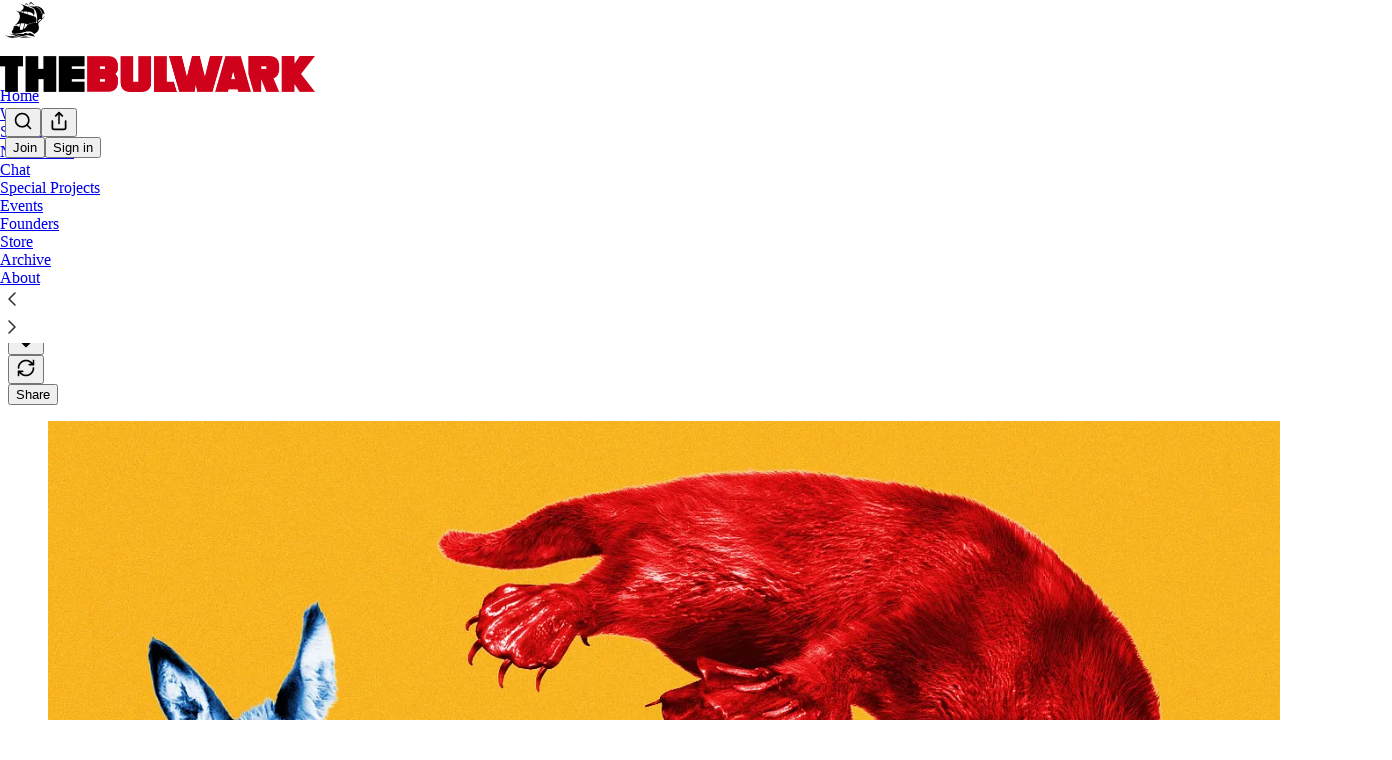

--- FILE ---
content_type: text/html; charset=utf-8
request_url: https://www.thebulwark.com/p/towards-a-real-democratic-majority
body_size: 47406
content:
<!DOCTYPE html>
<html lang="en">
    <head>
        <meta charset="utf-8" />
        <meta name="norton-safeweb-site-verification" content="24usqpep0ejc5w6hod3dulxwciwp0djs6c6ufp96av3t4whuxovj72wfkdjxu82yacb7430qjm8adbd5ezlt4592dq4zrvadcn9j9n-0btgdzpiojfzno16-fnsnu7xd" />
        
        <link rel="preconnect" href="https://substackcdn.com" />
        

        
            <title data-rh="true">Towards A Real Democratic Majority - by William Kristol</title>
            
            <meta data-rh="true" name="theme-color" content="#ffffff"/><meta data-rh="true" property="og:type" content="article"/><meta data-rh="true" property="og:title" content="Towards A Real Democratic Majority"/><meta data-rh="true" name="twitter:title" content="Towards A Real Democratic Majority"/><meta data-rh="true" name="description" content="Three theses in search of political entrepreneurship."/><meta data-rh="true" property="og:description" content="Three theses in search of political entrepreneurship."/><meta data-rh="true" name="twitter:description" content="Three theses in search of political entrepreneurship."/><meta data-rh="true" property="og:image" content="https://substackcdn.com/image/fetch/$s_!_eYH!,w_1200,h_600,c_fill,f_jpg,q_auto:good,fl_progressive:steep,g_auto/https%3A%2F%2Fsubstack-post-media.s3.amazonaws.com%2Fpublic%2Fimages%2F0de98136-be26-4e95-9463-aa3100daa759_1600x1100.jpeg"/><meta data-rh="true" name="twitter:image" content="https://substackcdn.com/image/fetch/$s_!_Zr7!,f_auto,q_auto:best,fl_progressive:steep/https%3A%2F%2Fthebulwark.substack.com%2Fapi%2Fv1%2Fpost_preview%2F143530390%2Ftwitter.jpg%3Fversion%3D4"/><meta data-rh="true" name="twitter:card" content="summary_large_image"/><meta data-rh="true" property="interactionStatistic" content="[{&quot;@type&quot;:&quot;InteractionCounter&quot;,&quot;interactionType&quot;:&quot;https://schema.org/LikeAction&quot;,&quot;userInteractionCount&quot;:0},{&quot;@type&quot;:&quot;InteractionCounter&quot;,&quot;interactionType&quot;:&quot;https://schema.org/CommentAction&quot;,&quot;userInteractionCount&quot;:0}]"/>
            
            
        

        

        <style>
          @layer legacy, tailwind, pencraftReset, pencraft;
        </style>

        
        <link rel="preload" as="style" href="https://substackcdn.com/bundle/theme/main.3446afbb131e821ace18.css" />
        
        <link rel="preload" as="style" href="https://substackcdn.com/bundle/theme/color_links.c9908948e2f4e05476e6.css" />
        
        
        
        <link rel="preload" as="font" href="https://fonts.gstatic.com/s/spectral/v13/rnCr-xNNww_2s0amA9M5knjsS_ul.woff2" crossorigin />
        

        
            
                <link rel="stylesheet" type="text/css" href="https://substackcdn.com/bundle/static/css/7276.3fc6a5c9.css" />
            
                <link rel="stylesheet" type="text/css" href="https://substackcdn.com/bundle/static/css/199.f5b85421.css" />
            
                <link rel="stylesheet" type="text/css" href="https://substackcdn.com/bundle/static/css/1266.db37868d.css" />
            
                <link rel="stylesheet" type="text/css" href="https://substackcdn.com/bundle/static/css/8484.d5828fc0.css" />
            
                <link rel="stylesheet" type="text/css" href="https://substackcdn.com/bundle/static/css/2321.34d5869d.css" />
            
                <link rel="stylesheet" type="text/css" href="https://substackcdn.com/bundle/static/css/2018.727de77d.css" />
            
                <link rel="stylesheet" type="text/css" href="https://substackcdn.com/bundle/static/css/8116.4c2cfaee.css" />
            
                <link rel="stylesheet" type="text/css" href="https://substackcdn.com/bundle/static/css/7798.007f4228.css" />
            
                <link rel="stylesheet" type="text/css" href="https://substackcdn.com/bundle/static/css/8877.ec669480.css" />
            
                <link rel="stylesheet" type="text/css" href="https://substackcdn.com/bundle/static/css/5153.ab957737.css" />
            
                <link rel="stylesheet" type="text/css" href="https://substackcdn.com/bundle/static/css/7640.35c020c5.css" />
            
                <link rel="stylesheet" type="text/css" href="https://substackcdn.com/bundle/static/css/main.b14f1546.css" />
            
                <link rel="stylesheet" type="text/css" href="https://substackcdn.com/bundle/static/css/7640.35c020c5.css" />
            
                <link rel="stylesheet" type="text/css" href="https://substackcdn.com/bundle/static/css/5153.ab957737.css" />
            
                <link rel="stylesheet" type="text/css" href="https://substackcdn.com/bundle/static/css/8877.ec669480.css" />
            
                <link rel="stylesheet" type="text/css" href="https://substackcdn.com/bundle/static/css/7798.007f4228.css" />
            
                <link rel="stylesheet" type="text/css" href="https://substackcdn.com/bundle/static/css/8116.4c2cfaee.css" />
            
                <link rel="stylesheet" type="text/css" href="https://substackcdn.com/bundle/static/css/2018.727de77d.css" />
            
                <link rel="stylesheet" type="text/css" href="https://substackcdn.com/bundle/static/css/2321.34d5869d.css" />
            
                <link rel="stylesheet" type="text/css" href="https://substackcdn.com/bundle/static/css/8484.d5828fc0.css" />
            
                <link rel="stylesheet" type="text/css" href="https://substackcdn.com/bundle/static/css/1266.db37868d.css" />
            
                <link rel="stylesheet" type="text/css" href="https://substackcdn.com/bundle/static/css/6379.813be60f.css" />
            
        

        
        
        
        
        <meta name="viewport" content="width=device-width, initial-scale=1, maximum-scale=1, user-scalable=0, viewport-fit=cover" />
        <meta name="author" content="William Kristol" />
        <meta property="og:url" content="https://www.thebulwark.com/p/towards-a-real-democratic-majority" />
        
        
        <link rel="canonical" href="https://www.thebulwark.com/p/towards-a-real-democratic-majority" />
        

        
            <!-- Chartbeat Tracking -->
            <script type='text/javascript'>
                (function() {
                    /** CONFIGURATION START **/
                    var _sf_async_config = window._sf_async_config = (window._sf_async_config || {});
                    _sf_async_config.uid = 66088;
                    _sf_async_config.domain = 'test.substack.com';
                    _sf_async_config.useCanonical = true;
                    _sf_async_config.useCanonicalDomain = true;
                    _sf_async_config.flickerControl = false;
                    _sf_async_config.sections = "";
                    _sf_async_config.authors = "William Kristol";
                    /** CONFIGURATION END **/
                    function loadChartbeat() {
                        var e = document.createElement('script');
                        var n = document.getElementsByTagName('script')[0];
                        e.type = 'text/javascript';
                        e.async = true;
                        e.src = '//static.chartbeat.com/js/chartbeat.js';
                        n.parentNode.insertBefore(e, n);
                    }
                    loadChartbeat();
                 })();
            </script>
            <!-- Chartbeat Conversion -->
            <script type="text/javascript">
                (function(w,d,s,c,u){
                    var qf=function(e,a){(w[c].q=w[c].q||[]).push([e,a]);};w[c]=w[c]||qf;
                    var st=d.createElement(s);
                    var fs=d.getElementsByTagName(s)[0];
                    st.async=1;st.src=u;fs.parentNode.insertBefore(st,fs);
                })(window,document,'script','chartbeat','https://static.chartbeat.com/js/subscriptions.js');
            </script>
            <!-- End Chartbeat Conversion -->
        

        
            <meta name="google-site-verification" content="u-NsdJUCpx4Nwm_zgTLfRW9wdE0GVMuglmt51SUiWH8" />
        

        

        
            
                <link rel="shortcut icon" href="https://substackcdn.com/image/fetch/$s_!xxxW!,f_auto,q_auto:good,fl_progressive:steep/https%3A%2F%2Fsubstack-post-media.s3.amazonaws.com%2Fpublic%2Fimages%2F9304d804-0372-498e-b7b1-b09155c9840a%2Ffavicon.ico">
            
        
            
                <link rel="icon" type="image/png" sizes="16x16" href="https://substackcdn.com/image/fetch/$s_!lEfm!,f_auto,q_auto:good,fl_progressive:steep/https%3A%2F%2Fsubstack-post-media.s3.amazonaws.com%2Fpublic%2Fimages%2F9304d804-0372-498e-b7b1-b09155c9840a%2Ffavicon-16x16.png">
            
        
            
                <link rel="icon" type="image/png" sizes="32x32" href="https://substackcdn.com/image/fetch/$s_!PctK!,f_auto,q_auto:good,fl_progressive:steep/https%3A%2F%2Fsubstack-post-media.s3.amazonaws.com%2Fpublic%2Fimages%2F9304d804-0372-498e-b7b1-b09155c9840a%2Ffavicon-32x32.png">
            
        
            
                <link rel="icon" type="image/png" sizes="48x48" href="https://substackcdn.com/image/fetch/$s_!B7NE!,f_auto,q_auto:good,fl_progressive:steep/https%3A%2F%2Fsubstack-post-media.s3.amazonaws.com%2Fpublic%2Fimages%2F9304d804-0372-498e-b7b1-b09155c9840a%2Ffavicon-48x48.png">
            
        
            
                <link rel="apple-touch-icon" sizes="57x57" href="https://substackcdn.com/image/fetch/$s_!nMzO!,f_auto,q_auto:good,fl_progressive:steep/https%3A%2F%2Fsubstack-post-media.s3.amazonaws.com%2Fpublic%2Fimages%2F9304d804-0372-498e-b7b1-b09155c9840a%2Fapple-touch-icon-57x57.png">
            
        
            
                <link rel="apple-touch-icon" sizes="60x60" href="https://substackcdn.com/image/fetch/$s_!FAJb!,f_auto,q_auto:good,fl_progressive:steep/https%3A%2F%2Fsubstack-post-media.s3.amazonaws.com%2Fpublic%2Fimages%2F9304d804-0372-498e-b7b1-b09155c9840a%2Fapple-touch-icon-60x60.png">
            
        
            
                <link rel="apple-touch-icon" sizes="72x72" href="https://substackcdn.com/image/fetch/$s_!Bbu-!,f_auto,q_auto:good,fl_progressive:steep/https%3A%2F%2Fsubstack-post-media.s3.amazonaws.com%2Fpublic%2Fimages%2F9304d804-0372-498e-b7b1-b09155c9840a%2Fapple-touch-icon-72x72.png">
            
        
            
                <link rel="apple-touch-icon" sizes="76x76" href="https://substackcdn.com/image/fetch/$s_!yfTI!,f_auto,q_auto:good,fl_progressive:steep/https%3A%2F%2Fsubstack-post-media.s3.amazonaws.com%2Fpublic%2Fimages%2F9304d804-0372-498e-b7b1-b09155c9840a%2Fapple-touch-icon-76x76.png">
            
        
            
                <link rel="apple-touch-icon" sizes="114x114" href="https://substackcdn.com/image/fetch/$s_!0maA!,f_auto,q_auto:good,fl_progressive:steep/https%3A%2F%2Fsubstack-post-media.s3.amazonaws.com%2Fpublic%2Fimages%2F9304d804-0372-498e-b7b1-b09155c9840a%2Fapple-touch-icon-114x114.png">
            
        
            
                <link rel="apple-touch-icon" sizes="120x120" href="https://substackcdn.com/image/fetch/$s_!Lng0!,f_auto,q_auto:good,fl_progressive:steep/https%3A%2F%2Fsubstack-post-media.s3.amazonaws.com%2Fpublic%2Fimages%2F9304d804-0372-498e-b7b1-b09155c9840a%2Fapple-touch-icon-120x120.png">
            
        
            
                <link rel="apple-touch-icon" sizes="144x144" href="https://substackcdn.com/image/fetch/$s_!lsns!,f_auto,q_auto:good,fl_progressive:steep/https%3A%2F%2Fsubstack-post-media.s3.amazonaws.com%2Fpublic%2Fimages%2F9304d804-0372-498e-b7b1-b09155c9840a%2Fapple-touch-icon-144x144.png">
            
        
            
                <link rel="apple-touch-icon" sizes="152x152" href="https://substackcdn.com/image/fetch/$s_!BxxG!,f_auto,q_auto:good,fl_progressive:steep/https%3A%2F%2Fsubstack-post-media.s3.amazonaws.com%2Fpublic%2Fimages%2F9304d804-0372-498e-b7b1-b09155c9840a%2Fapple-touch-icon-152x152.png">
            
        
            
                <link rel="apple-touch-icon" sizes="167x167" href="https://substackcdn.com/image/fetch/$s_!kdsM!,f_auto,q_auto:good,fl_progressive:steep/https%3A%2F%2Fsubstack-post-media.s3.amazonaws.com%2Fpublic%2Fimages%2F9304d804-0372-498e-b7b1-b09155c9840a%2Fapple-touch-icon-167x167.png">
            
        
            
                <link rel="apple-touch-icon" sizes="180x180" href="https://substackcdn.com/image/fetch/$s_!SwVL!,f_auto,q_auto:good,fl_progressive:steep/https%3A%2F%2Fsubstack-post-media.s3.amazonaws.com%2Fpublic%2Fimages%2F9304d804-0372-498e-b7b1-b09155c9840a%2Fapple-touch-icon-180x180.png">
            
        
            
                <link rel="apple-touch-icon" sizes="1024x1024" href="https://substackcdn.com/image/fetch/$s_!gs-d!,f_auto,q_auto:good,fl_progressive:steep/https%3A%2F%2Fsubstack-post-media.s3.amazonaws.com%2Fpublic%2Fimages%2F9304d804-0372-498e-b7b1-b09155c9840a%2Fapple-touch-icon-1024x1024.png">
            
        
            
        
            
        
            
        

        

        
            <link rel="alternate" type="application/rss+xml" href="/feed" title="The Bulwark"/>
        

        
        
          <style>
            @font-face{font-family:'Spectral';font-style:italic;font-weight:400;font-display:fallback;src:url(https://fonts.gstatic.com/s/spectral/v13/rnCt-xNNww_2s0amA9M8on7mTNmnUHowCw.woff2) format('woff2');unicode-range:U+0301,U+0400-045F,U+0490-0491,U+04B0-04B1,U+2116}@font-face{font-family:'Spectral';font-style:italic;font-weight:400;font-display:fallback;src:url(https://fonts.gstatic.com/s/spectral/v13/rnCt-xNNww_2s0amA9M8onXmTNmnUHowCw.woff2) format('woff2');unicode-range:U+0102-0103,U+0110-0111,U+0128-0129,U+0168-0169,U+01A0-01A1,U+01AF-01B0,U+0300-0301,U+0303-0304,U+0308-0309,U+0323,U+0329,U+1EA0-1EF9,U+20AB}@font-face{font-family:'Spectral';font-style:italic;font-weight:400;font-display:fallback;src:url(https://fonts.gstatic.com/s/spectral/v13/rnCt-xNNww_2s0amA9M8onTmTNmnUHowCw.woff2) format('woff2');unicode-range:U+0100-02AF,U+0304,U+0308,U+0329,U+1E00-1E9F,U+1EF2-1EFF,U+2020,U+20A0-20AB,U+20AD-20CF,U+2113,U+2C60-2C7F,U+A720-A7FF}@font-face{font-family:'Spectral';font-style:italic;font-weight:400;font-display:fallback;src:url(https://fonts.gstatic.com/s/spectral/v13/rnCt-xNNww_2s0amA9M8onrmTNmnUHo.woff2) format('woff2');unicode-range:U+0000-00FF,U+0131,U+0152-0153,U+02BB-02BC,U+02C6,U+02DA,U+02DC,U+0304,U+0308,U+0329,U+2000-206F,U+2074,U+20AC,U+2122,U+2191,U+2193,U+2212,U+2215,U+FEFF,U+FFFD}@font-face{font-family:'Spectral';font-style:normal;font-weight:400;font-display:fallback;src:url(https://fonts.gstatic.com/s/spectral/v13/rnCr-xNNww_2s0amA9M9knjsS_ulYHs.woff2) format('woff2');unicode-range:U+0301,U+0400-045F,U+0490-0491,U+04B0-04B1,U+2116}@font-face{font-family:'Spectral';font-style:normal;font-weight:400;font-display:fallback;src:url(https://fonts.gstatic.com/s/spectral/v13/rnCr-xNNww_2s0amA9M2knjsS_ulYHs.woff2) format('woff2');unicode-range:U+0102-0103,U+0110-0111,U+0128-0129,U+0168-0169,U+01A0-01A1,U+01AF-01B0,U+0300-0301,U+0303-0304,U+0308-0309,U+0323,U+0329,U+1EA0-1EF9,U+20AB}@font-face{font-family:'Spectral';font-style:normal;font-weight:400;font-display:fallback;src:url(https://fonts.gstatic.com/s/spectral/v13/rnCr-xNNww_2s0amA9M3knjsS_ulYHs.woff2) format('woff2');unicode-range:U+0100-02AF,U+0304,U+0308,U+0329,U+1E00-1E9F,U+1EF2-1EFF,U+2020,U+20A0-20AB,U+20AD-20CF,U+2113,U+2C60-2C7F,U+A720-A7FF}@font-face{font-family:'Spectral';font-style:normal;font-weight:400;font-display:fallback;src:url(https://fonts.gstatic.com/s/spectral/v13/rnCr-xNNww_2s0amA9M5knjsS_ul.woff2) format('woff2');unicode-range:U+0000-00FF,U+0131,U+0152-0153,U+02BB-02BC,U+02C6,U+02DA,U+02DC,U+0304,U+0308,U+0329,U+2000-206F,U+2074,U+20AC,U+2122,U+2191,U+2193,U+2212,U+2215,U+FEFF,U+FFFD}@font-face{font-family:'Spectral';font-style:normal;font-weight:600;font-display:fallback;src:url(https://fonts.gstatic.com/s/spectral/v13/rnCs-xNNww_2s0amA9vmtm3FafaPWnIIMrY.woff2) format('woff2');unicode-range:U+0301,U+0400-045F,U+0490-0491,U+04B0-04B1,U+2116}@font-face{font-family:'Spectral';font-style:normal;font-weight:600;font-display:fallback;src:url(https://fonts.gstatic.com/s/spectral/v13/rnCs-xNNww_2s0amA9vmtm3OafaPWnIIMrY.woff2) format('woff2');unicode-range:U+0102-0103,U+0110-0111,U+0128-0129,U+0168-0169,U+01A0-01A1,U+01AF-01B0,U+0300-0301,U+0303-0304,U+0308-0309,U+0323,U+0329,U+1EA0-1EF9,U+20AB}@font-face{font-family:'Spectral';font-style:normal;font-weight:600;font-display:fallback;src:url(https://fonts.gstatic.com/s/spectral/v13/rnCs-xNNww_2s0amA9vmtm3PafaPWnIIMrY.woff2) format('woff2');unicode-range:U+0100-02AF,U+0304,U+0308,U+0329,U+1E00-1E9F,U+1EF2-1EFF,U+2020,U+20A0-20AB,U+20AD-20CF,U+2113,U+2C60-2C7F,U+A720-A7FF}@font-face{font-family:'Spectral';font-style:normal;font-weight:600;font-display:fallback;src:url(https://fonts.gstatic.com/s/spectral/v13/rnCs-xNNww_2s0amA9vmtm3BafaPWnII.woff2) format('woff2');unicode-range:U+0000-00FF,U+0131,U+0152-0153,U+02BB-02BC,U+02C6,U+02DA,U+02DC,U+0304,U+0308,U+0329,U+2000-206F,U+2074,U+20AC,U+2122,U+2191,U+2193,U+2212,U+2215,U+FEFF,U+FFFD}
            
          </style>
        
        

        <style>:root{--color_theme_bg_pop:#d10000;--background_pop:#d10000;--cover_bg_color:#FFFFFF;--cover_bg_color_secondary:#f0f0f0;--background_pop_darken:#b80000;--print_on_pop:#ffffff;--color_theme_bg_pop_darken:#b80000;--color_theme_print_on_pop:#ffffff;--color_theme_bg_pop_20:rgba(209, 0, 0, 0.2);--color_theme_bg_pop_30:rgba(209, 0, 0, 0.3);--border_subtle:rgba(204, 204, 204, 0.5);--background_subtle:rgba(248, 217, 217, 0.4);--print_pop:#d10000;--color_theme_accent:#d10000;--cover_print_primary:#363737;--cover_print_secondary:#757575;--cover_print_tertiary:#b6b6b6;--cover_border_color:#d10000;--font_family_body_preset:Spectral,sans-serif;--font_weight_body_preset:400;--font_size_body_offset:1px;--font_preset_body:classic_serif;--home_hero:magazine-5;--home_posts:custom;--web_bg_color:#ffffff;--custom_css_web:.typography blockquote, .typography.editor blockquote {
        border-color: #eeeeee;
      };--custom_css_email:.typography blockquote, .typography.editor blockquote {
        border-left: 4px solid #eeeeee;
      };--background_contrast_1:#f0f0f0;--background_contrast_2:#dddddd;--background_contrast_3:#b7b7b7;--background_contrast_4:#929292;--background_contrast_5:#515151;--color_theme_bg_contrast_1:#f0f0f0;--color_theme_bg_contrast_2:#dddddd;--color_theme_bg_contrast_3:#b7b7b7;--color_theme_bg_contrast_4:#929292;--color_theme_bg_contrast_5:#515151;--color_theme_bg_elevated:#ffffff;--color_theme_bg_elevated_secondary:#f0f0f0;--color_theme_bg_elevated_tertiary:#dddddd;--color_theme_detail:#e6e6e6;--background_contrast_pop:rgba(209, 0, 0, 0.4);--color_theme_bg_contrast_pop:rgba(209, 0, 0, 0.4);--input_background:#ffffff;--cover_input_background:#ffffff;--tooltip_background:#191919;--web_bg_color_h:0;--web_bg_color_s:0%;--web_bg_color_l:100%;--print_on_web_bg_color:#363737;--print_secondary_on_web_bg_color:#868787;--selected_comment_background_color:#fdf9f3;--background_pop_rgb:209, 0, 0;--background_pop_rgb_pc:209 0 0;--color_theme_bg_pop_rgb:209, 0, 0;--color_theme_bg_pop_rgb_pc:209 0 0;--color_theme_accent_rgb:209, 0, 0;--color_theme_accent_rgb_pc:209 0 0;}</style>

        
            <link rel="stylesheet" href="https://substackcdn.com/bundle/theme/main.3446afbb131e821ace18.css" />
        
            <link rel="stylesheet" href="https://substackcdn.com/bundle/theme/color_links.c9908948e2f4e05476e6.css" />
        

        <style>.typography blockquote, .typography.editor blockquote {
        border-color: #eeeeee;
      }</style>

        

        

        

        
            <script async="true" src="https://www.googletagmanager.com/gtag/js?id=G-YNVG6FDYS2&l=GA4DataLayer" >
            </script>
        
    </head>

    <body class="">
        

        
            <noscript><iframe src="https://www.googletagmanager.com/ns.html?id=GTM-KL8BXXQ" height="0"
                              width="0" style="display:none;visibility:hidden"></iframe></noscript>
        

        

        

        

        

        <div id="entry">
            <div id="main" class="main typography use-theme-bg"><div class="pencraft pc-display-contents pc-reset pubTheme-yiXxQA"><div data-testid="navbar" class="main-menu"><div class="mainMenuContent-DME8DR"><div style="position:relative;height:87px;" class="pencraft pc-display-flex pc-gap-12 pc-paddingLeft-20 pc-paddingRight-20 pc-justifyContent-space-between pc-alignItems-center pc-reset topBar-pIF0J1"><div style="flex-basis:0px;flex-grow:1;" class="logoContainer-p12gJb"><a href="/" native class="pencraft pc-display-contents pc-reset"><div draggable="false" class="pencraft pc-display-flex pc-position-relative pc-reset"><div style="width:40px;height:40px;" class="pencraft pc-display-flex pc-reset bg-white-ZBV5av pc-borderRadius-sm overflow-hidden-WdpwT6 sizing-border-box-DggLA4"><picture><source type="image/webp" srcset="https://substackcdn.com/image/fetch/$s_!QWq4!,w_80,h_80,c_fill,f_webp,q_auto:good,fl_progressive:steep,g_auto/https%3A%2F%2Fsubstack-post-media.s3.amazonaws.com%2Fpublic%2Fimages%2Fe7bdbd69-ae32-45de-8348-8913f6966d53_256x256.png"/><img src="https://substackcdn.com/image/fetch/$s_!QWq4!,w_80,h_80,c_fill,f_auto,q_auto:good,fl_progressive:steep,g_auto/https%3A%2F%2Fsubstack-post-media.s3.amazonaws.com%2Fpublic%2Fimages%2Fe7bdbd69-ae32-45de-8348-8913f6966d53_256x256.png" sizes="100vw" alt="The Bulwark" width="80" height="80" style="width:40px;height:40px;" draggable="false" class="img-OACg1c object-fit-cover-u4ReeV pencraft pc-reset"/></picture></div></div></a></div><div style="flex-grow:0;" class="titleContainer-DJYq5v"><h1 class="pencraft pc-reset font-pub-headings-FE5byy reset-IxiVJZ title-oOnUGd titleWithWordmark-GfqxEZ"><a href="/" class="pencraft pc-display-contents pc-reset"><img alt="The Bulwark" src="https://substackcdn.com/image/fetch/$s_!TF6J!,e_trim:10:white/e_trim:10:transparent/h_72,c_limit,f_auto,q_auto:good,fl_progressive:steep/https%3A%2F%2Fsubstack-post-media.s3.amazonaws.com%2Fpublic%2Fimages%2F941836dc-13dc-4844-a220-f8b08e36dcd1_1344x256.png" style="display:block;height:36px;"/></a></h1></div><div style="flex-basis:0px;flex-grow:1;" class="pencraft pc-display-flex pc-justifyContent-flex-end pc-alignItems-center pc-reset"><div class="buttonsContainer-SJBuep"><div class="pencraft pc-display-flex pc-gap-8 pc-justifyContent-flex-end pc-alignItems-center pc-reset navbar-buttons"><div class="pencraft pc-display-flex pc-gap-4 pc-reset"><span data-state="closed"><button tabindex="0" type="button" aria-label="Search" class="pencraft pc-reset pencraft iconButton-mq_Et5 iconButtonBase-dJGHgN buttonBase-GK1x3M buttonStyle-r7yGCK size_md-gCDS3o priority_tertiary-rlke8z"><svg xmlns="http://www.w3.org/2000/svg" width="20" height="20" viewBox="0 0 24 24" fill="none" stroke="currentColor" stroke-width="2" stroke-linecap="round" stroke-linejoin="round" class="lucide lucide-search"><circle cx="11" cy="11" r="8"></circle><path d="m21 21-4.3-4.3"></path></svg></button></span><button tabindex="0" type="button" aria-label="Share Publication" id="headlessui-menu-button-P0-5" aria-haspopup="menu" aria-expanded="false" data-headlessui-state class="pencraft pc-reset pencraft iconButton-mq_Et5 iconButtonBase-dJGHgN buttonBase-GK1x3M buttonStyle-r7yGCK size_md-gCDS3o priority_tertiary-rlke8z"><svg xmlns="http://www.w3.org/2000/svg" width="20" height="20" viewBox="0 0 24 24" fill="none" stroke="currentColor" stroke-width="2" stroke-linecap="round" stroke-linejoin="round" class="lucide lucide-share"><path d="M4 12v8a2 2 0 0 0 2 2h12a2 2 0 0 0 2-2v-8"></path><polyline points="16 6 12 2 8 6"></polyline><line x1="12" x2="12" y1="2" y2="15"></line></svg></button></div><button tabindex="0" type="button" data-testid="noncontributor-cta-button" class="pencraft pc-reset pencraft buttonBase-GK1x3M buttonText-X0uSmG buttonStyle-r7yGCK priority_primary-RfbeYt size_md-gCDS3o">Join</button><button tabindex="0" type="button" native data-href="https://substack.com/sign-in?redirect=%2Fp%2Ftowards-a-real-democratic-majority&amp;for_pub=thebulwark" class="pencraft pc-reset pencraft buttonBase-GK1x3M buttonText-X0uSmG buttonStyle-r7yGCK priority_tertiary-rlke8z size_md-gCDS3o">Sign in</button></div></div></div></div><div class="overflow-list-container sections-overflow"><div class="pencraft pc-display-flex pc-height-48 pc-paddingLeft-4 pc-paddingRight-4 pc-justifyContent-center pc-position-relative pc-reset border-top-detail-bzjFmN border-bottom-detail-k1F6C4 font-text-qe4AeH section-bar scroll"><div class="overflow-items"><div class="menu-item"><a role="button" tabindex="0" href="/"><span class="overflow-item-text">Home</span></a></div><div class="menu-item"><a role="button" tabindex="0" href="/watch"><span class="overflow-item-text">Watch</span></a></div><div class="menu-item"><a role="button" tabindex="0" href="/listen"><span class="overflow-item-text">Shows</span></a></div><div id="headlessui-menu-button-P0-10" aria-haspopup="menu" aria-expanded="false" data-headlessui-state class="menu-item"><a role="button" tabindex="0" href="javascript:void(0)"><span class="overflow-item-text">Newsletters</span><svg xmlns="http://www.w3.org/2000/svg" width="16" height="16" viewBox="0 0 24 24" fill="none" stroke="currentColor" stroke-width="2" stroke-linecap="round" stroke-linejoin="round" class="lucide lucide-chevron-down chevron-_e2GYQ"><path d="m6 9 6 6 6-6"></path></svg></a></div><div class="menu-item"><a role="button" tabindex="0" href="/chat"><span class="overflow-item-text">Chat</span></a></div><div class="menu-item"><a role="button" tabindex="0" href="https://Specialto.thebulwark.com" target="_blank"><span class="overflow-item-text">Special Projects</span></a></div><div class="menu-item"><a role="button" tabindex="0" href="/p/bulwark-events" native><span class="overflow-item-text">Events</span></a></div><div class="menu-item"><a role="button" tabindex="0" href="/p/founding-members-hub" native><span class="overflow-item-text">Founders</span></a></div><div class="menu-item"><a role="button" tabindex="0" href="https://thebulwark.myshopify.com/" target="_blank"><span class="overflow-item-text">Store</span></a></div><div class="menu-item"><a role="button" tabindex="0" href="/archive"><span class="overflow-item-text">Archive</span></a></div><div class="menu-item"><a role="button" tabindex="0" href="/about"><span class="overflow-item-text">About</span></a></div></div><div class="left-button"><div role="button" class="scroll-button-hitbox"><svg xmlns="http://www.w3.org/2000/svg" width="24" height="24" viewBox="0 0 24 24" fill="none" stroke="currentColor" stroke-width="1.5" stroke-linecap="round" stroke-linejoin="round" class="lucide lucide-chevron-left"><path d="m15 18-6-6 6-6"></path></svg></div></div><div class="right-button"><div role="button" class="scroll-button-hitbox"><svg xmlns="http://www.w3.org/2000/svg" width="24" height="24" viewBox="0 0 24 24" fill="none" stroke="currentColor" stroke-width="1.5" stroke-linecap="round" stroke-linejoin="round" class="lucide lucide-chevron-right"><path d="m9 18 6-6-6-6"></path></svg></div></div></div></div></div><div style="height:138px;"></div></div></div><div><script type="application/ld+json">{"@context":"https://schema.org","@type":"NewsArticle","url":"https://www.thebulwark.com/p/towards-a-real-democratic-majority","mainEntityOfPage":"https://www.thebulwark.com/p/towards-a-real-democratic-majority","headline":"Towards A Real Democratic Majority","description":"Three theses in search of political entrepreneurship.","image":[{"@type":"ImageObject","url":"https://substackcdn.com/image/fetch/$s_!_eYH!,f_auto,q_auto:good,fl_progressive:steep/https%3A%2F%2Fsubstack-post-media.s3.amazonaws.com%2Fpublic%2Fimages%2F0de98136-be26-4e95-9463-aa3100daa759_1600x1100.jpeg"}],"datePublished":"2021-05-28T15:11:58+00:00","dateModified":"2021-05-28T15:11:58+00:00","isAccessibleForFree":true,"author":[{"@type":"Person","name":"William Kristol","url":"https://substack.com/@williamkristol","description":"Editor at Large, The Bulwark. Director, Defending Democracy Together. Host, Conversations with Bill Kristol.","identifier":"user:2362056","image":{"@type":"ImageObject","contentUrl":"https://substackcdn.com/image/fetch/$s_!KWMQ!,f_auto,q_auto:good,fl_progressive:steep/https%3A%2F%2Fbucketeer-e05bbc84-baa3-437e-9518-adb32be77984.s3.amazonaws.com%2Fpublic%2Fimages%2F5b9acd1d-1db5-4d0d-8c83-769e6062ff23_450x450.jpeg","thumbnailUrl":"https://substackcdn.com/image/fetch/$s_!KWMQ!,w_128,h_128,c_limit,f_auto,q_auto:good,fl_progressive:steep/https%3A%2F%2Fbucketeer-e05bbc84-baa3-437e-9518-adb32be77984.s3.amazonaws.com%2Fpublic%2Fimages%2F5b9acd1d-1db5-4d0d-8c83-769e6062ff23_450x450.jpeg"}}],"publisher":{"@type":"Organization","name":"The Bulwark","url":"https://www.thebulwark.com","description":"The Bulwark is home to Sarah Longwell, Tim Miller, Bill Kristol, JVL, Sam Stein, and more. We are the largest pro-democracy bundle on Substack for news and analysis on politics and culture\u2014supported by a community built on good-faith. ","interactionStatistic":{"@type":"InteractionCounter","name":"Subscribers","interactionType":"https://schema.org/SubscribeAction","userInteractionCount":100000},"identifier":"pub:87281","logo":{"@type":"ImageObject","url":"https://substackcdn.com/image/fetch/$s_!QWq4!,f_auto,q_auto:good,fl_progressive:steep/https%3A%2F%2Fsubstack-post-media.s3.amazonaws.com%2Fpublic%2Fimages%2Fe7bdbd69-ae32-45de-8348-8913f6966d53_256x256.png","contentUrl":"https://substackcdn.com/image/fetch/$s_!QWq4!,f_auto,q_auto:good,fl_progressive:steep/https%3A%2F%2Fsubstack-post-media.s3.amazonaws.com%2Fpublic%2Fimages%2Fe7bdbd69-ae32-45de-8348-8913f6966d53_256x256.png","thumbnailUrl":"https://substackcdn.com/image/fetch/$s_!QWq4!,w_128,h_128,c_limit,f_auto,q_auto:good,fl_progressive:steep/https%3A%2F%2Fsubstack-post-media.s3.amazonaws.com%2Fpublic%2Fimages%2Fe7bdbd69-ae32-45de-8348-8913f6966d53_256x256.png"},"image":{"@type":"ImageObject","url":"https://substackcdn.com/image/fetch/$s_!QWq4!,f_auto,q_auto:good,fl_progressive:steep/https%3A%2F%2Fsubstack-post-media.s3.amazonaws.com%2Fpublic%2Fimages%2Fe7bdbd69-ae32-45de-8348-8913f6966d53_256x256.png","contentUrl":"https://substackcdn.com/image/fetch/$s_!QWq4!,f_auto,q_auto:good,fl_progressive:steep/https%3A%2F%2Fsubstack-post-media.s3.amazonaws.com%2Fpublic%2Fimages%2Fe7bdbd69-ae32-45de-8348-8913f6966d53_256x256.png","thumbnailUrl":"https://substackcdn.com/image/fetch/$s_!QWq4!,w_128,h_128,c_limit,f_auto,q_auto:good,fl_progressive:steep/https%3A%2F%2Fsubstack-post-media.s3.amazonaws.com%2Fpublic%2Fimages%2Fe7bdbd69-ae32-45de-8348-8913f6966d53_256x256.png"}}}</script><div aria-label="Post" role="main" class="single-post-container"><div class="container"><div class="single-post"><div class="pencraft pc-display-contents pc-reset pubTheme-yiXxQA"><article class="typography newsletter-post post"><div role="region" aria-label="Post header" class="post-header"><h1 dir="auto" class="post-title published title-X77sOw">Towards A Real Democratic Majority</h1><h3 dir="auto" class="subtitle subtitle-HEEcLo">Three theses in search of political entrepreneurship.</h3><div aria-label="Post UFI" role="region" class="pencraft pc-display-flex pc-flexDirection-column pc-paddingBottom-16 pc-reset"><div class="pencraft pc-display-flex pc-flexDirection-column pc-paddingTop-16 pc-paddingBottom-16 pc-reset"><div class="pencraft pc-display-flex pc-gap-12 pc-alignItems-center pc-reset byline-wrapper"><div class="pencraft pc-display-flex pc-reset"><div class="pencraft pc-display-flex pc-flexDirection-row pc-gap-8 pc-alignItems-center pc-justifyContent-flex-start pc-reset"><div style="--scale:36px;--offset:9px;--border-width:4.5px;" class="pencraft pc-display-flex pc-flexDirection-row pc-alignItems-center pc-justifyContent-flex-start pc-reset ltr-qDBmby"><a href="https://substack.com/@williamkristol" aria-label="View William Kristol's profile" class="pencraft pc-display-contents pc-reset"><div style="--scale:36px;" tabindex="0" class="pencraft pc-display-flex pc-width-36 pc-height-36 pc-justifyContent-center pc-alignItems-center pc-position-relative pc-reset bg-secondary-UUD3_J flex-auto-j3S2WA animate-XFJxE4 outline-detail-vcQLyr pc-borderRadius-full overflow-hidden-WdpwT6 sizing-border-box-DggLA4 pressable-sm-YIJFKJ showFocus-sk_vEm container-TAtrWj interactive-UkK0V6 avatar-u8q6xB last-JfNEJ_"><div style="--scale:36px;" title="William Kristol" class="pencraft pc-display-flex pc-width-36 pc-height-36 pc-justifyContent-center pc-alignItems-center pc-position-relative pc-reset bg-secondary-UUD3_J flex-auto-j3S2WA outline-detail-vcQLyr pc-borderRadius-full overflow-hidden-WdpwT6 sizing-border-box-DggLA4 container-TAtrWj"><picture><source type="image/webp" srcset="https://substackcdn.com/image/fetch/$s_!KWMQ!,w_36,h_36,c_fill,f_webp,q_auto:good,fl_progressive:steep/https%3A%2F%2Fbucketeer-e05bbc84-baa3-437e-9518-adb32be77984.s3.amazonaws.com%2Fpublic%2Fimages%2F5b9acd1d-1db5-4d0d-8c83-769e6062ff23_450x450.jpeg 36w, https://substackcdn.com/image/fetch/$s_!KWMQ!,w_72,h_72,c_fill,f_webp,q_auto:good,fl_progressive:steep/https%3A%2F%2Fbucketeer-e05bbc84-baa3-437e-9518-adb32be77984.s3.amazonaws.com%2Fpublic%2Fimages%2F5b9acd1d-1db5-4d0d-8c83-769e6062ff23_450x450.jpeg 72w, https://substackcdn.com/image/fetch/$s_!KWMQ!,w_108,h_108,c_fill,f_webp,q_auto:good,fl_progressive:steep/https%3A%2F%2Fbucketeer-e05bbc84-baa3-437e-9518-adb32be77984.s3.amazonaws.com%2Fpublic%2Fimages%2F5b9acd1d-1db5-4d0d-8c83-769e6062ff23_450x450.jpeg 108w" sizes="36px"/><img src="https://substackcdn.com/image/fetch/$s_!KWMQ!,w_36,h_36,c_fill,f_auto,q_auto:good,fl_progressive:steep/https%3A%2F%2Fbucketeer-e05bbc84-baa3-437e-9518-adb32be77984.s3.amazonaws.com%2Fpublic%2Fimages%2F5b9acd1d-1db5-4d0d-8c83-769e6062ff23_450x450.jpeg" sizes="36px" alt="William Kristol's avatar" srcset="https://substackcdn.com/image/fetch/$s_!KWMQ!,w_36,h_36,c_fill,f_auto,q_auto:good,fl_progressive:steep/https%3A%2F%2Fbucketeer-e05bbc84-baa3-437e-9518-adb32be77984.s3.amazonaws.com%2Fpublic%2Fimages%2F5b9acd1d-1db5-4d0d-8c83-769e6062ff23_450x450.jpeg 36w, https://substackcdn.com/image/fetch/$s_!KWMQ!,w_72,h_72,c_fill,f_auto,q_auto:good,fl_progressive:steep/https%3A%2F%2Fbucketeer-e05bbc84-baa3-437e-9518-adb32be77984.s3.amazonaws.com%2Fpublic%2Fimages%2F5b9acd1d-1db5-4d0d-8c83-769e6062ff23_450x450.jpeg 72w, https://substackcdn.com/image/fetch/$s_!KWMQ!,w_108,h_108,c_fill,f_auto,q_auto:good,fl_progressive:steep/https%3A%2F%2Fbucketeer-e05bbc84-baa3-437e-9518-adb32be77984.s3.amazonaws.com%2Fpublic%2Fimages%2F5b9acd1d-1db5-4d0d-8c83-769e6062ff23_450x450.jpeg 108w" width="36" height="36" draggable="false" class="img-OACg1c object-fit-cover-u4ReeV pencraft pc-reset"/></picture></div></div></a></div></div></div><div class="pencraft pc-display-flex pc-flexDirection-column pc-reset"><div class="pencraft pc-reset color-pub-primary-text-NyXPlw line-height-20-t4M0El font-meta-MWBumP size-11-NuY2Zx weight-medium-fw81nC transform-uppercase-yKDgcq reset-IxiVJZ meta-EgzBVA"><span data-state="closed"><a href="https://substack.com/@williamkristol" class="pencraft pc-reset decoration-hover-underline-ClDVRM reset-IxiVJZ">William Kristol</a></span></div><div class="pencraft pc-display-flex pc-gap-4 pc-reset"><div class="pencraft pc-reset color-pub-secondary-text-hGQ02T line-height-20-t4M0El font-meta-MWBumP size-11-NuY2Zx weight-medium-fw81nC transform-uppercase-yKDgcq reset-IxiVJZ meta-EgzBVA">May 28, 2021</div></div></div></div></div><div class="pencraft pc-display-flex pc-gap-16 pc-paddingTop-16 pc-paddingBottom-16 pc-justifyContent-space-between pc-alignItems-center pc-reset flex-grow-rzmknG border-top-detail-themed-k9TZAY border-bottom-detail-themed-Ua9186 post-ufi"><div class="pencraft pc-display-flex pc-gap-8 pc-reset"><div class="like-button-container post-ufi-button style-button"><button tabindex="0" type="button" aria-label="Like" aria-pressed="false" class="pencraft pc-reset pencraft post-ufi-button style-button no-label with-border"><svg role="img" style="height:20px;width:20px;" width="20" height="20" viewBox="0 0 24 24" fill="#000000" stroke-width="2" stroke="#000" xmlns="http://www.w3.org/2000/svg" class="icon"><g><title></title><svg xmlns="http://www.w3.org/2000/svg" width="24" height="24" viewBox="0 0 24 24" stroke-width="2" stroke-linecap="round" stroke-linejoin="round" class="lucide lucide-heart"><path d="M19 14c1.49-1.46 3-3.21 3-5.5A5.5 5.5 0 0 0 16.5 3c-1.76 0-3 .5-4.5 2-1.5-1.5-2.74-2-4.5-2A5.5 5.5 0 0 0 2 8.5c0 2.3 1.5 4.05 3 5.5l7 7Z"></path></svg></g></svg></button></div><button tabindex="0" type="button" class="pencraft pc-reset pencraft post-ufi-button style-button no-label with-border"><svg role="img" style="height:20px;width:20px;" width="20" height="20" viewBox="0 0 24 24" fill="none" stroke-width="2" stroke="#000" xmlns="http://www.w3.org/2000/svg" class="icon"><g><title></title><path d="M21 3V8M21 8H16M21 8L18 5.29962C16.7056 4.14183 15.1038 3.38328 13.3879 3.11547C11.6719 2.84766 9.9152 3.08203 8.32951 3.79031C6.74382 4.49858 5.39691 5.65051 4.45125 7.10715C3.5056 8.5638 3.00158 10.2629 3 11.9996M3 21V16M3 16H8M3 16L6 18.7C7.29445 19.8578 8.89623 20.6163 10.6121 20.8841C12.3281 21.152 14.0848 20.9176 15.6705 20.2093C17.2562 19.501 18.6031 18.3491 19.5487 16.8925C20.4944 15.4358 20.9984 13.7367 21 12" stroke-linecap="round" stroke-linejoin="round"></path></g></svg></button></div><div class="pencraft pc-display-flex pc-gap-8 pc-reset"><button tabindex="0" type="button" class="pencraft pc-reset pencraft post-ufi-button style-button has-label with-border"><div class="label">Share</div></button></div></div></div></div><div class="visibility-check"></div><div><div class="available-content"><div dir="auto" class="body markup"><div class="captioned-image-container"><figure><a target="_blank" href="https://substackcdn.com/image/fetch/$s_!_eYH!,f_auto,q_auto:good,fl_progressive:steep/https%3A%2F%2Fsubstack-post-media.s3.amazonaws.com%2Fpublic%2Fimages%2F0de98136-be26-4e95-9463-aa3100daa759_1600x1100.jpeg" data-component-name="Image2ToDOM" rel class="image-link image2 can-restack"><div class="image2-inset can-restack"><picture><source type="image/webp" srcset="https://substackcdn.com/image/fetch/$s_!_eYH!,w_424,c_limit,f_webp,q_auto:good,fl_progressive:steep/https%3A%2F%2Fsubstack-post-media.s3.amazonaws.com%2Fpublic%2Fimages%2F0de98136-be26-4e95-9463-aa3100daa759_1600x1100.jpeg 424w, https://substackcdn.com/image/fetch/$s_!_eYH!,w_848,c_limit,f_webp,q_auto:good,fl_progressive:steep/https%3A%2F%2Fsubstack-post-media.s3.amazonaws.com%2Fpublic%2Fimages%2F0de98136-be26-4e95-9463-aa3100daa759_1600x1100.jpeg 848w, https://substackcdn.com/image/fetch/$s_!_eYH!,w_1272,c_limit,f_webp,q_auto:good,fl_progressive:steep/https%3A%2F%2Fsubstack-post-media.s3.amazonaws.com%2Fpublic%2Fimages%2F0de98136-be26-4e95-9463-aa3100daa759_1600x1100.jpeg 1272w, https://substackcdn.com/image/fetch/$s_!_eYH!,w_1456,c_limit,f_webp,q_auto:good,fl_progressive:steep/https%3A%2F%2Fsubstack-post-media.s3.amazonaws.com%2Fpublic%2Fimages%2F0de98136-be26-4e95-9463-aa3100daa759_1600x1100.jpeg 1456w" sizes="100vw"/><img src="https://substackcdn.com/image/fetch/$s_!_eYH!,w_1456,c_limit,f_auto,q_auto:good,fl_progressive:steep/https%3A%2F%2Fsubstack-post-media.s3.amazonaws.com%2Fpublic%2Fimages%2F0de98136-be26-4e95-9463-aa3100daa759_1600x1100.jpeg" data-attrs="{&quot;src&quot;:&quot;https://substack-post-media.s3.amazonaws.com/public/images/0de98136-be26-4e95-9463-aa3100daa759_1600x1100.jpeg&quot;,&quot;srcNoWatermark&quot;:null,&quot;fullscreen&quot;:null,&quot;imageSize&quot;:null,&quot;height&quot;:null,&quot;width&quot;:null,&quot;resizeWidth&quot;:null,&quot;bytes&quot;:null,&quot;alt&quot;:null,&quot;title&quot;:null,&quot;type&quot;:null,&quot;href&quot;:null,&quot;belowTheFold&quot;:false,&quot;topImage&quot;:true,&quot;internalRedirect&quot;:null,&quot;isProcessing&quot;:false,&quot;align&quot;:null,&quot;offset&quot;:false}" alt srcset="https://substackcdn.com/image/fetch/$s_!_eYH!,w_424,c_limit,f_auto,q_auto:good,fl_progressive:steep/https%3A%2F%2Fsubstack-post-media.s3.amazonaws.com%2Fpublic%2Fimages%2F0de98136-be26-4e95-9463-aa3100daa759_1600x1100.jpeg 424w, https://substackcdn.com/image/fetch/$s_!_eYH!,w_848,c_limit,f_auto,q_auto:good,fl_progressive:steep/https%3A%2F%2Fsubstack-post-media.s3.amazonaws.com%2Fpublic%2Fimages%2F0de98136-be26-4e95-9463-aa3100daa759_1600x1100.jpeg 848w, https://substackcdn.com/image/fetch/$s_!_eYH!,w_1272,c_limit,f_auto,q_auto:good,fl_progressive:steep/https%3A%2F%2Fsubstack-post-media.s3.amazonaws.com%2Fpublic%2Fimages%2F0de98136-be26-4e95-9463-aa3100daa759_1600x1100.jpeg 1272w, https://substackcdn.com/image/fetch/$s_!_eYH!,w_1456,c_limit,f_auto,q_auto:good,fl_progressive:steep/https%3A%2F%2Fsubstack-post-media.s3.amazonaws.com%2Fpublic%2Fimages%2F0de98136-be26-4e95-9463-aa3100daa759_1600x1100.jpeg 1456w" sizes="100vw" fetchpriority="high" class="sizing-normal"/></picture><div></div></div></a><figcaption class="image-caption">(Photos: GettyImages /Shutterstock)</figcaption></figure></div><p><span>The headline from the </span><a href="https://poll.qu.edu/poll-release?releaseid=3810" rel>new Quinnipiac poll</a><span> is pretty straightforward: The Republican party remains Donald Trump’s party.</span></p><p>No fewer than 84 percent of Republicans have a favorable opinion of Donald Trump. Two-thirds of Republicans want him to run for president. And most of the rest of the remaining third would prefer a Republican candidate who mostly agrees with, rather than disagrees with, Donald Trump.</p><p><span>Meanwhile, the most prominent recent Republican critic of Donald Trump—Liz Cheney—is now deeply </span><em>unpopular</em><span> with Republicans: 12 percent of Republicans have a favorable view of Cheney, while 52 percent of Republicans have an unfavorable view. One expects that if Cheney’s name-ID was higher among Republican voters, then these numbers would be even more lopsided. Her -40 percent net favorability would be higher if she were better known.</span></p><p><span>On the other hand, in what is surely Quinnipiac’s most striking finding, Democrats—by 44 percent to 16 percent—have a </span><em>favorable</em><span> view of Cheney.</span></p><p>Think about that. Trump is so much at the center of our politics that a conservative Republican such as Cheney can become (at least temporarily) a favorite of Democrats simply because she has straightforwardly and steadfastly criticized Trump.</p><p>Now hold in mind the fact that Democratic voters seem well-disposed to anti-Trump Republicans. And then consider three three arguments—correct arguments, I believe—made on this website over the last few months.</p><h2 class="header-anchor-post">1. Red Dogs<div class="pencraft pc-display-flex pc-alignItems-center pc-position-absolute pc-reset header-anchor-parent"><div class="pencraft pc-display-contents pc-reset pubTheme-yiXxQA"><div id="§red-dogs" class="pencraft pc-reset header-anchor offset-top"></div><button tabindex="0" type="button" aria-label="Link" data-href="https://www.thebulwark.com/i/143530390/red-dogs" class="pencraft pc-reset pencraft iconButton-mq_Et5 iconButtonBase-dJGHgN buttonBase-GK1x3M buttonStyle-r7yGCK size_sm-G3LciD priority_secondary-S63h9o"><svg xmlns="http://www.w3.org/2000/svg" width="18" height="18" viewBox="0 0 24 24" fill="none" stroke="currentColor" stroke-width="2" stroke-linecap="round" stroke-linejoin="round" class="lucide lucide-link"><path d="M10 13a5 5 0 0 0 7.54.54l3-3a5 5 0 0 0-7.07-7.07l-1.72 1.71"></path><path d="M14 11a5 5 0 0 0-7.54-.54l-3 3a5 5 0 0 0 7.07 7.07l1.71-1.71"></path></svg></button></div></div></h2><p> In December, Tim Miller explained that the Democrats and Republicans had traded blocs of voters in the last several years. While Trump has picked up even more white, non-college voters, a number of mostly suburban and better-educated, and often female, anti-Trump Republicans have moved over to become, in effect, a wing (or a mini-wing) of the Democratic party.</p><p><span>Some of these new </span><a href="https://thebulwark.com/the-trade-meet-the-new-red-dog-democrats/" rel>Red Dog Democrats</a><span> may wish the trade hadn’t happened. But it has. Reality being what it is, the trade isn’t being reversed. And sports teams have, after all, won championships with new players who at first yearned to be back with their old team.</span></p><p>So Tim Miller’s core message to anti-Trump Republicans is: You’ve been traded. Get used to it. Make the best of it.</p><h2 class="header-anchor-post">2. The Platypus<div class="pencraft pc-display-flex pc-alignItems-center pc-position-absolute pc-reset header-anchor-parent"><div class="pencraft pc-display-contents pc-reset pubTheme-yiXxQA"><div id="§the-platypus" class="pencraft pc-reset header-anchor offset-top"></div><button tabindex="0" type="button" aria-label="Link" data-href="https://www.thebulwark.com/i/143530390/the-platypus" class="pencraft pc-reset pencraft iconButton-mq_Et5 iconButtonBase-dJGHgN buttonBase-GK1x3M buttonStyle-r7yGCK size_sm-G3LciD priority_secondary-S63h9o"><svg xmlns="http://www.w3.org/2000/svg" width="18" height="18" viewBox="0 0 24 24" fill="none" stroke="currentColor" stroke-width="2" stroke-linecap="round" stroke-linejoin="round" class="lucide lucide-link"><path d="M10 13a5 5 0 0 0 7.54.54l3-3a5 5 0 0 0-7.07-7.07l-1.72 1.71"></path><path d="M14 11a5 5 0 0 0-7.54-.54l-3 3a5 5 0 0 0 7.07 7.07l1.71-1.71"></path></svg></button></div></div></h2><p><span> In March, the moderate Democrat Liam Kerr </span><a href="https://thebulwark.com/red-dog-reality/" rel>elaborated on Miller’s argument</a><span>: The management of the new team could and should do a little more to make the best of its new players. The core of his argument:</span></p><blockquote><p>Both a centrist third party and a pro-democracy GOP are unicorns: It’s easy to picture what they look like, but they’re the stuff of imagination.</p></blockquote><p>The viable path to saving our democracy is more like a platypus: An animal which sounds ridiculous when you describe it—a tiny seal with a duck beak, webbed feet, and a bushy tail?--but is, in fact, quite real.</p><p><span>The path forward . . . is a weird, unsettling platypus-like option: Having Democrats start to woo “future former Republicans.” Kerr has in mind actually recruiting “future former Republicans” to run for office as Democrats in seats and states where traditional progressive Democrats are likely to lose. These candidates don’t have to be </span><em>literal</em><span> former Republicans, though they could be. But they have to appeal to the, let’s say, 12 percent of Republicans who like Liz Cheney. Because if you can hold the traditional Democratic voters and pick up some of those Republicans, you can win Senate and House seats.</span></p><h2 class="header-anchor-post">3. The Biden Wing<div class="pencraft pc-display-flex pc-alignItems-center pc-position-absolute pc-reset header-anchor-parent"><div class="pencraft pc-display-contents pc-reset pubTheme-yiXxQA"><div id="§the-biden-wing" class="pencraft pc-reset header-anchor offset-top"></div><button tabindex="0" type="button" aria-label="Link" data-href="https://www.thebulwark.com/i/143530390/the-biden-wing" class="pencraft pc-reset pencraft iconButton-mq_Et5 iconButtonBase-dJGHgN buttonBase-GK1x3M buttonStyle-r7yGCK size_sm-G3LciD priority_secondary-S63h9o"><svg xmlns="http://www.w3.org/2000/svg" width="18" height="18" viewBox="0 0 24 24" fill="none" stroke="currentColor" stroke-width="2" stroke-linecap="round" stroke-linejoin="round" class="lucide lucide-link"><path d="M10 13a5 5 0 0 0 7.54.54l3-3a5 5 0 0 0-7.07-7.07l-1.72 1.71"></path><path d="M14 11a5 5 0 0 0-7.54-.54l-3 3a5 5 0 0 0 7.07 7.07l1.71-1.71"></path></svg></button></div></div></h2><p><span> Which brings us to the third </span><em>Bulwark</em><span> piece I want to quote from, </span><a href="https://thebulwark.com/inflation-crime-democrats-biggest-dangers/" rel>a May 27 article by Mona Charen</a><span>. In the course of making a broader argument about the dangers a rise in crime and inflation pose to the Democratic party and the Biden administration, Charen remarks:</span></p><blockquote><p>It’s crucial for Biden’s presidency to be successful. There are two reasons: 1) The country needs a breather, and 2) the Republican party is not fit to hold power. Perhaps it may be again sometime in the future, but for now, it’s a danger to democracy.</p></blockquote><p> So, Charen argues, it’s important for the country, at least for now, that Democrats govern successfully and be able to win elections.</p><p>Put this together and you get three theses.</p><ol><li><p>There is a pool of ex-Republican voters (and conceivably, office holders) available to the Democratic party.</p></li><li><p>Many current Democratic voters are open to including these future former Republicans in their coalition.</p></li><li><p>It would be good to move the relative strength of the two parties off the current knife’s edge, and for the Democrats to become the nation’s majority party as quickly and as decisively as possible.</p></li></ol><p> Can these three theses be acted on?</p><p>Why not?</p><p>Couldn’t this be a moment when entrepreneurs could bring supply, demand, and the moment together in the political marketplace to create an expanded pro-democracy, governing majority party. With entrepreneurship and leadership on all fronts—in politics and policy, among the public and among elites—this doesn’t seem an impossible task.</p><p>The alternative is to remain mired in a kind of political liquidity trap where the political market will equilibrate at a place that is suboptimal for democracy.</p><p>Or, to end with Lincoln rather than Keynes:</p><p>“The dogmas of the quiet past are inadequate to the stormy present. The occasion is piled high with difficulty, and we must rise with the occasion. As our case is new, so we must think anew, and act anew. We must disenthrall ourselves, and then we shall save our country.”</p></div></div><div class="visibility-check"></div><div class="post-footer"><div class="pencraft pc-display-flex pc-gap-16 pc-paddingTop-16 pc-paddingBottom-16 pc-justifyContent-space-between pc-alignItems-center pc-reset flex-grow-rzmknG border-top-detail-themed-k9TZAY border-bottom-detail-themed-Ua9186 post-ufi"><div class="pencraft pc-display-flex pc-gap-8 pc-reset"><div class="like-button-container post-ufi-button style-button"><button tabindex="0" type="button" aria-label="Like" aria-pressed="false" class="pencraft pc-reset pencraft post-ufi-button style-button no-label with-border"><svg role="img" style="height:20px;width:20px;" width="20" height="20" viewBox="0 0 24 24" fill="#000000" stroke-width="2" stroke="#000" xmlns="http://www.w3.org/2000/svg" class="icon"><g><title></title><svg xmlns="http://www.w3.org/2000/svg" width="24" height="24" viewBox="0 0 24 24" stroke-width="2" stroke-linecap="round" stroke-linejoin="round" class="lucide lucide-heart"><path d="M19 14c1.49-1.46 3-3.21 3-5.5A5.5 5.5 0 0 0 16.5 3c-1.76 0-3 .5-4.5 2-1.5-1.5-2.74-2-4.5-2A5.5 5.5 0 0 0 2 8.5c0 2.3 1.5 4.05 3 5.5l7 7Z"></path></svg></g></svg></button></div><button tabindex="0" type="button" class="pencraft pc-reset pencraft post-ufi-button style-button no-label with-border"><svg role="img" style="height:20px;width:20px;" width="20" height="20" viewBox="0 0 24 24" fill="none" stroke-width="2" stroke="#000" xmlns="http://www.w3.org/2000/svg" class="icon"><g><title></title><path d="M21 3V8M21 8H16M21 8L18 5.29962C16.7056 4.14183 15.1038 3.38328 13.3879 3.11547C11.6719 2.84766 9.9152 3.08203 8.32951 3.79031C6.74382 4.49858 5.39691 5.65051 4.45125 7.10715C3.5056 8.5638 3.00158 10.2629 3 11.9996M3 21V16M3 16H8M3 16L6 18.7C7.29445 19.8578 8.89623 20.6163 10.6121 20.8841C12.3281 21.152 14.0848 20.9176 15.6705 20.2093C17.2562 19.501 18.6031 18.3491 19.5487 16.8925C20.4944 15.4358 20.9984 13.7367 21 12" stroke-linecap="round" stroke-linejoin="round"></path></g></svg></button></div><div class="pencraft pc-display-flex pc-gap-8 pc-reset"><button tabindex="0" type="button" class="pencraft pc-reset pencraft post-ufi-button style-button has-label with-border"><div class="label">Share</div></button></div></div></div><div class="pencraft pc-display-contents pc-reset pubTheme-yiXxQA"><div class="pencraft pc-display-flex pc-paddingTop-16 pc-paddingBottom-16 pc-justifyContent-space-between pc-reset"><button tabindex="0" type="button" class="pencraft pc-reset pencraft buttonBase-GK1x3M buttonText-X0uSmG buttonStyle-r7yGCK priority_secondary-S63h9o size_md-gCDS3o"><svg xmlns="http://www.w3.org/2000/svg" width="20" height="20" viewBox="0 0 24 24" fill="none" stroke="currentColor" stroke-width="2" stroke-linecap="round" stroke-linejoin="round" class="lucide lucide-arrow-left"><path d="m12 19-7-7 7-7"></path><path d="M19 12H5"></path></svg>Previous</button><button tabindex="0" type="button" class="pencraft pc-reset pencraft buttonBase-GK1x3M buttonText-X0uSmG buttonStyle-r7yGCK priority_secondary-S63h9o size_md-gCDS3o">Next<svg xmlns="http://www.w3.org/2000/svg" width="20" height="20" viewBox="0 0 24 24" fill="none" stroke="currentColor" stroke-width="2" stroke-linecap="round" stroke-linejoin="round" class="lucide lucide-arrow-right"><path d="M5 12h14"></path><path d="m12 5 7 7-7 7"></path></svg></button></div></div></div></article></div></div></div><div class="pencraft pc-display-contents pc-reset pubTheme-yiXxQA"><div class="single-post-section"><div class="container"><div class="visibility-check"></div><div style="margin-left:-8px;margin-right:-8px;" aria-label="Top Posts Footer" role="region" class="pencraft pc-paddingTop-24 pc-paddingBottom-24 pc-reset"><div class="portable-archive empty-list"><div aria-label="Archive sort tabs" role="navigation" class="pencraft pc-display-flex pc-gap-12 pc-paddingLeft-8 pc-paddingRight-8 pc-paddingBottom-16 pc-justifyContent-space-between pc-alignItems-center pc-reset"><div class="pencraft pc-display-flex pc-flexDirection-column pc-position-relative pc-minWidth-0 pc-reset bg-primary-zk6FDl outline-detail-vcQLyr pc-borderRadius-sm overflow-hidden-WdpwT6"><div dir="ltr" data-orientation="horizontal" class="pencraft pc-display-flex pc-flexDirection-column pc-reset flex-grow-rzmknG"><div style="outline:none;" tabindex="-1" aria-label="Tabs" role="tablist" aria-orientation="horizontal" data-orientation="horizontal" class="pencraft pc-display-flex pc-gap-4 pc-padding-4 pc-position-relative pc-reset cursor-default-flE2S1 pc-borderRadius-sm overflow-auto-7WTsTi scrollBar-hidden-HcAIpI"><button tabindex="-1" type="button" role="tab" aria-selected="true" aria-controls="radix-P0-60-content-top" data-state="active" id="radix-P0-60-trigger-top" data-orientation="horizontal" data-radix-collection-item class="pencraft pc-reset flex-auto-j3S2WA pencraft segment-j4TeZ4 buttonBase-GK1x3M buttonText-X0uSmG buttonStyle-r7yGCK priority_quaternary-kpMibu size_sm-G3LciD">Top</button><button tabindex="-1" type="button" role="tab" aria-selected="false" aria-controls="radix-P0-60-content-new" data-state="inactive" id="radix-P0-60-trigger-new" data-orientation="horizontal" data-radix-collection-item class="pencraft pc-reset flex-auto-j3S2WA pencraft segment-j4TeZ4 buttonBase-GK1x3M buttonText-X0uSmG buttonStyle-r7yGCK priority_quaternary-kpMibu size_sm-G3LciD">Latest</button><button tabindex="-1" type="button" role="tab" aria-selected="false" aria-controls="radix-P0-60-content-community" data-state="inactive" id="radix-P0-60-trigger-community" data-orientation="horizontal" data-radix-collection-item class="pencraft pc-reset flex-auto-j3S2WA pencraft segment-j4TeZ4 buttonBase-GK1x3M buttonText-X0uSmG buttonStyle-r7yGCK priority_quaternary-kpMibu size_sm-G3LciD">Discussions</button><div class="pencraft pc-position-absolute pc-height-32 pc-reset bg-secondary-UUD3_J pc-borderRadius-xs sizing-border-box-DggLA4 highlight-U002IP"></div></div></div><div class="pencraft pc-display-flex pc-alignItems-center pc-reset arrowButtonContainer-O4uSiH arrowButtonOverlaidContainer-t10AyH left-Tg8vqp"><div class="overlay-zrMCxn primary-lv_sOW"></div></div><div class="pencraft pc-display-flex pc-alignItems-center pc-reset arrowButtonContainer-O4uSiH arrowButtonOverlaidContainer-t10AyH right-i3oWGi"><div class="overlay-zrMCxn primary-lv_sOW"></div></div></div><button tabindex="0" type="button" aria-label="Search" class="pencraft pc-reset pencraft iconButton-mq_Et5 iconButtonBase-dJGHgN buttonBase-GK1x3M buttonStyle-r7yGCK size_md-gCDS3o priority_tertiary-rlke8z"><svg xmlns="http://www.w3.org/2000/svg" width="20" height="20" viewBox="0 0 24 24" fill="none" stroke="currentColor" stroke-width="2" stroke-linecap="round" stroke-linejoin="round" class="lucide lucide-search"><circle cx="11" cy="11" r="8"></circle><path d="m21 21-4.3-4.3"></path></svg></button></div><div class="portable-archive-list"><p class="portable-archive-empty">No posts</p></div></div></div></div></div><div class="visibility-check"></div><div class="pencraft pc-display-contents pc-reset pubInvertedTheme-U483dz"><div class="pencraft pc-display-flex pc-flexDirection-column pc-alignItems-center pc-justifyContent-center pc-padding-48 pc-mobile-padding-24 pc-reset bg-primary-zk6FDl container-jsOc9L"><div class="pencraft pc-display-flex pc-flexDirection-column pc-alignItems-center pc-gap-24 pc-flexWrap-wrap pc-reset content-jLbYeh"><h3 class="pencraft pc-reset color-primary-zABazT align-center-y7ZD4w line-height-28-s562kJ font-display-nhmvtD size-24-lFU3ly weight-semibold-uqA4FV reset-IxiVJZ">Ready for more?</h3><div class="container-IpPqBD"><form action="/api/v1/free?nojs=true" method="post" novalidate class="form form-M5sC90"><input type="hidden" name="first_url" value/><input type="hidden" name="first_referrer" value/><input type="hidden" name="current_url"/><input type="hidden" name="current_referrer"/><input type="hidden" name="first_session_url" value/><input type="hidden" name="first_session_referrer" value/><input type="hidden" name="referral_code"/><input type="hidden" name="source" value="subscribe_footer"/><input type="hidden" name="referring_pub_id"/><input type="hidden" name="additional_referring_pub_ids"/><div class="sideBySideWrap-vGXrwP"><div class="emailInputWrapper-QlA86j"><div class="pencraft pc-display-flex pc-minWidth-0 pc-position-relative pc-reset flex-auto-j3S2WA"><input name="email" placeholder="Type your email..." type="email" class="pencraft emailInput-OkIMeB emailInputOnAccentBackground-TfaCGr input-y4v6N4 inputText-pV_yWb"/></div></div><button tabindex="0" type="submit" disabled class="pencraft pc-reset pencraft rightButton primary subscribe-btn button-VFSdkv buttonOnAccentBackground-vmEt94 buttonBase-GK1x3M"><span class="button-text ">Join</span></button></div><div id="error-container"></div></form></div></div></div></div></div></div></div><div class="footer-wrap publication-footer"><div class="visibility-check"></div><div class="footer themed-background"><div class="container"><div class="footer-terms"><span>© 2025 Bulwark Media</span><span> · </span><a href="https://substack.com/privacy" target="_blank" rel="noopener" class="pencraft pc-reset decoration-underline-ClTkYc">Privacy</a><span> ∙ </span><a href="https://substack.com/tos" target="_blank" rel="noopener" class="pencraft pc-reset decoration-underline-ClTkYc">Terms</a><span> ∙ </span><a href="https://substack.com/ccpa#personal-data-collected" target="_blank" rel="noopener" class="pencraft pc-reset decoration-underline-ClTkYc">Collection notice</a></div><div class="pencraft pc-display-flex pc-gap-8 pc-justifyContent-center pc-alignItems-center pc-reset footerButtons-ap9Sk7"><a native href="https://substack.com/signup?utm_source=substack&amp;utm_medium=web&amp;utm_content=footer" class="footerSubstackCta-v5HWfj"><svg role="img" width="1000" height="1000" viewBox="0 0 1000 1000" fill="#ff6719" stroke-width="1.8" stroke="none" xmlns="http://www.w3.org/2000/svg"><g><title></title><path d="M764.166 348.371H236.319V419.402H764.166V348.371Z"></path><path d="M236.319 483.752V813.999L500.231 666.512L764.19 813.999V483.752H236.319Z"></path><path d="M764.166 213H236.319V284.019H764.166V213Z"></path></g></svg> Start your Substack</a><a native href="https://substack.com/app/app-store-redirect?utm_campaign=app-marketing&amp;utm_content=web-footer-button" class="footerSubstackCta-v5HWfj getTheApp-Yk3w1O noIcon-z7v9D8">Get the app</a></div><div translated class="pencraft pc-reset reset-IxiVJZ footer-slogan-blurb"><a href="https://substack.com" native>Substack</a> is the home for great culture</div></div></div></div></div><div role="region" aria-label="Notifications (F8)" tabindex="-1" style="pointer-events:none;"><ol tabindex="-1" style="--offset:0px;z-index:1001;" class="viewport-_BM4Bg"></ol></div><div></div>
        </div>

        
            <script src="https://js.sentry-cdn.com/6c2ff3e3828e4017b7faf7b63e24cdf8.min.js" crossorigin="anonymous"></script>
            <script>
                window.Sentry && window.Sentry.onLoad(function() {
                    window.Sentry.init({
                        environment: window._preloads.sentry_environment,
                        dsn: window._preloads.sentry_dsn,
                    })
                })
            </script>
        


        
        
        
        
            <script>
              window.PARSELY = { autotrack: false };
            </script>
            <script id="parsely-cfg" src="https://cdn.parsely.com/keys/thebulwark.com/p.js"></script>
        
        <script>window._preloads        = JSON.parse("{\"isEU\":false,\"language\":\"en\",\"country\":\"US\",\"userLocale\":{\"language\":\"en\",\"region\":\"US\",\"source\":\"default\"},\"base_url\":\"https://www.thebulwark.com\",\"stripe_publishable_key\":\"pk_live_51QfnARLDSWi1i85FBpvw6YxfQHljOpWXw8IKi5qFWEzvW8HvoD8cqTulR9UWguYbYweLvA16P7LN6WZsGdZKrNkE00uGbFaOE3\",\"captcha_site_key\":\"6LdYbsYZAAAAAIFIRh8X_16GoFRLIReh-e-q6qSa\",\"pub\":{\"apple_pay_disabled\":false,\"apex_domain\":null,\"author_id\":16359263,\"byline_images_enabled\":true,\"bylines_enabled\":true,\"chartable_token\":null,\"community_enabled\":true,\"copyright\":\"Bulwark Media\",\"cover_photo_url\":\"https://substack-post-media.s3.amazonaws.com/public/images/fa5c1c72-e5b0-4fed-9385-340188a4f632_600x600.png\",\"created_at\":\"2020-08-25T20:18:17.549Z\",\"custom_domain_optional\":false,\"custom_domain\":\"www.thebulwark.com\",\"default_comment_sort\":\"most_recent_first\",\"default_coupon\":\"6bbb3d04\",\"default_group_coupon\":\"5227144f\",\"default_show_guest_bios\":true,\"email_banner_url\":\"https://substack-post-media.s3.amazonaws.com/public/images/6722d3e4-5fdd-4bde-acb3-f7d0ba2c88c9_1100x220.png\",\"email_from_name\":\"The Bulwark\",\"email_from\":null,\"embed_tracking_disabled\":true,\"explicit\":false,\"expose_paywall_content_to_search_engines\":true,\"fb_pixel_id\":\"230154961638974\",\"fb_site_verification_token\":null,\"flagged_as_spam\":false,\"founding_subscription_benefits\":[\"Founding memberships help fuel our growth and keep The Bulwark available to wider audiences. Free gifts included.\"],\"free_subscription_benefits\":[\"Daily doses of sanity from The Bulwark.\"],\"ga_pixel_id\":\"UA-116155738-7\",\"google_site_verification_token\":\"u-NsdJUCpx4Nwm_zgTLfRW9wdE0GVMuglmt51SUiWH8\",\"google_tag_manager_token\":\"GTM-KL8BXXQ\",\"hero_image\":null,\"hero_text\":\"The Bulwark is home to Sarah Longwell, Tim Miller, Bill Kristol, JVL, Sam Stein, and more. We are the largest pro-democracy bundle on Substack for news and analysis on politics and culture\u2014supported by a community built on good-faith. \",\"hide_intro_subtitle\":null,\"hide_intro_title\":true,\"hide_podcast_feed_link\":false,\"homepage_type\":\"magaziney\",\"id\":87281,\"image_thumbnails_always_enabled\":true,\"invite_only\":false,\"hide_podcast_from_pub_listings\":false,\"language\":\"en\",\"logo_url_wide\":\"https://substackcdn.com/image/fetch/$s_!TF6J!,f_auto,q_auto:good,fl_progressive:steep/https%3A%2F%2Fsubstack-post-media.s3.amazonaws.com%2Fpublic%2Fimages%2F941836dc-13dc-4844-a220-f8b08e36dcd1_1344x256.png\",\"logo_url\":\"https://substackcdn.com/image/fetch/$s_!QWq4!,f_auto,q_auto:good,fl_progressive:steep/https%3A%2F%2Fsubstack-post-media.s3.amazonaws.com%2Fpublic%2Fimages%2Fe7bdbd69-ae32-45de-8348-8913f6966d53_256x256.png\",\"minimum_group_size\":2,\"moderation_enabled\":true,\"name\":\"The Bulwark\",\"paid_subscription_benefits\":[\"Unlimited access to articles and newsletters including The Triad by JVL and Receipts by Catherine Rampell.\",\"Ad-free editions of our shows (with transcripts) and member-only shows like The Secret Podcast.\",\"Plus community chats and commenting features. Your support helps keep our work sustainable and available to those who cannot afford a membership. Cancel anytime.\"],\"parsely_pixel_id\":\"thebulwark.com\",\"payments_state\":\"enabled\",\"paywall_free_trial_enabled\":false,\"podcast_art_url\":\"https://substack-post-media.s3.amazonaws.com/public/images/2854329e-0974-4bb7-818c-237c2c27ea31_1400x1400.png\",\"paid_podcast_episode_art_url\":null,\"podcast_byline\":null,\"podcast_description\":null,\"podcast_enabled\":false,\"podcast_feed_url\":null,\"podcast_title\":null,\"post_preview_limit\":null,\"primary_user_id\":null,\"require_clickthrough\":false,\"show_pub_podcast_tab\":false,\"show_recs_on_homepage\":true,\"subdomain\":\"thebulwark\",\"subscriber_invites\":0,\"support_email\":null,\"theme_var_background_pop\":\"#d10000\",\"theme_var_color_links\":true,\"theme_var_cover_bg_color\":null,\"trial_end_override\":null,\"twitter_pixel_id\":\"p0zvg\",\"type\":\"newsletter\",\"post_reaction_faces_enabled\":true,\"is_personal_mode\":false,\"plans\":[{\"id\":\"monthly12usd\",\"object\":\"plan\",\"active\":true,\"aggregate_usage\":null,\"amount\":1200,\"amount_decimal\":\"1200\",\"billing_scheme\":\"per_unit\",\"created\":1759284666,\"currency\":\"usd\",\"interval\":\"month\",\"interval_count\":1,\"livemode\":true,\"metadata\":{\"substack\":\"yes\"},\"meter\":null,\"nickname\":\"$12 a month\",\"product\":\"prod_T9YcTkg6gTLsdH\",\"tiers\":null,\"tiers_mode\":null,\"transform_usage\":null,\"trial_period_days\":null,\"usage_type\":\"licensed\",\"currency_options\":{\"aud\":{\"custom_unit_amount\":null,\"tax_behavior\":\"unspecified\",\"unit_amount\":1900,\"unit_amount_decimal\":\"1900\"},\"brl\":{\"custom_unit_amount\":null,\"tax_behavior\":\"unspecified\",\"unit_amount\":6500,\"unit_amount_decimal\":\"6500\"},\"cad\":{\"custom_unit_amount\":null,\"tax_behavior\":\"unspecified\",\"unit_amount\":1700,\"unit_amount_decimal\":\"1700\"},\"chf\":{\"custom_unit_amount\":null,\"tax_behavior\":\"unspecified\",\"unit_amount\":1000,\"unit_amount_decimal\":\"1000\"},\"dkk\":{\"custom_unit_amount\":null,\"tax_behavior\":\"unspecified\",\"unit_amount\":8000,\"unit_amount_decimal\":\"8000\"},\"eur\":{\"custom_unit_amount\":null,\"tax_behavior\":\"unspecified\",\"unit_amount\":1100,\"unit_amount_decimal\":\"1100\"},\"gbp\":{\"custom_unit_amount\":null,\"tax_behavior\":\"unspecified\",\"unit_amount\":900,\"unit_amount_decimal\":\"900\"},\"mxn\":{\"custom_unit_amount\":null,\"tax_behavior\":\"unspecified\",\"unit_amount\":22000,\"unit_amount_decimal\":\"22000\"},\"nok\":{\"custom_unit_amount\":null,\"tax_behavior\":\"unspecified\",\"unit_amount\":12000,\"unit_amount_decimal\":\"12000\"},\"nzd\":{\"custom_unit_amount\":null,\"tax_behavior\":\"unspecified\",\"unit_amount\":2100,\"unit_amount_decimal\":\"2100\"},\"pln\":{\"custom_unit_amount\":null,\"tax_behavior\":\"unspecified\",\"unit_amount\":4400,\"unit_amount_decimal\":\"4400\"},\"sek\":{\"custom_unit_amount\":null,\"tax_behavior\":\"unspecified\",\"unit_amount\":11500,\"unit_amount_decimal\":\"11500\"},\"usd\":{\"custom_unit_amount\":null,\"tax_behavior\":\"unspecified\",\"unit_amount\":1200,\"unit_amount_decimal\":\"1200\"}}},{\"id\":\"yearly300usd\",\"object\":\"plan\",\"active\":true,\"aggregate_usage\":null,\"amount\":30000,\"amount_decimal\":\"30000\",\"billing_scheme\":\"per_unit\",\"created\":1699894703,\"currency\":\"usd\",\"interval\":\"year\",\"interval_count\":1,\"livemode\":true,\"metadata\":{\"fixed_price\":\"yes\",\"founding\":\"yes\",\"no_coupons\":\"yes\",\"short_description\":\"Founders\",\"substack\":\"yes\"},\"meter\":null,\"nickname\":\"$300 a year\",\"product\":\"prod_P03aDoLBnXkkVq\",\"tiers\":null,\"tiers_mode\":null,\"transform_usage\":null,\"trial_period_days\":null,\"usage_type\":\"licensed\",\"currency_options\":{\"aud\":{\"custom_unit_amount\":null,\"tax_behavior\":\"unspecified\",\"unit_amount\":45500,\"unit_amount_decimal\":\"45500\"},\"brl\":{\"custom_unit_amount\":null,\"tax_behavior\":\"unspecified\",\"unit_amount\":160000,\"unit_amount_decimal\":\"160000\"},\"cad\":{\"custom_unit_amount\":null,\"tax_behavior\":\"unspecified\",\"unit_amount\":42000,\"unit_amount_decimal\":\"42000\"},\"chf\":{\"custom_unit_amount\":null,\"tax_behavior\":\"unspecified\",\"unit_amount\":24000,\"unit_amount_decimal\":\"24000\"},\"dkk\":{\"custom_unit_amount\":null,\"tax_behavior\":\"unspecified\",\"unit_amount\":191000,\"unit_amount_decimal\":\"191000\"},\"eur\":{\"custom_unit_amount\":null,\"tax_behavior\":\"unspecified\",\"unit_amount\":26000,\"unit_amount_decimal\":\"26000\"},\"gbp\":{\"custom_unit_amount\":null,\"tax_behavior\":\"unspecified\",\"unit_amount\":22500,\"unit_amount_decimal\":\"22500\"},\"mxn\":{\"custom_unit_amount\":null,\"tax_behavior\":\"unspecified\",\"unit_amount\":550000,\"unit_amount_decimal\":\"550000\"},\"nok\":{\"custom_unit_amount\":null,\"tax_behavior\":\"unspecified\",\"unit_amount\":300000,\"unit_amount_decimal\":\"300000\"},\"nzd\":{\"custom_unit_amount\":null,\"tax_behavior\":\"unspecified\",\"unit_amount\":52000,\"unit_amount_decimal\":\"52000\"},\"pln\":{\"custom_unit_amount\":null,\"tax_behavior\":\"unspecified\",\"unit_amount\":109500,\"unit_amount_decimal\":\"109500\"},\"sek\":{\"custom_unit_amount\":null,\"tax_behavior\":\"unspecified\",\"unit_amount\":282500,\"unit_amount_decimal\":\"282500\"},\"usd\":{\"custom_unit_amount\":null,\"tax_behavior\":\"unspecified\",\"unit_amount\":30000,\"unit_amount_decimal\":\"30000\"}}},{\"id\":\"price_1LZijmC11phqnS9q2D545Bmg\",\"object\":\"plan\",\"active\":true,\"aggregate_usage\":null,\"amount\":5000,\"amount_decimal\":\"5000\",\"billing_scheme\":\"per_unit\",\"created\":1661205890,\"currency\":\"usd\",\"interval\":\"month\",\"interval_count\":6,\"livemode\":true,\"metadata\":{\"custom_gift\":\"yes\",\"substack\":\"yes\"},\"meter\":null,\"nickname\":null,\"product\":\"prod_MIJMcofQhWTz8v\",\"tiers\":null,\"tiers_mode\":null,\"transform_usage\":null,\"trial_period_days\":null,\"usage_type\":\"licensed\",\"currency_options\":{\"aud\":{\"custom_unit_amount\":null,\"tax_behavior\":\"unspecified\",\"unit_amount\":8000,\"unit_amount_decimal\":\"8000\"},\"brl\":{\"custom_unit_amount\":null,\"tax_behavior\":\"unspecified\",\"unit_amount\":27000,\"unit_amount_decimal\":\"27000\"},\"cad\":{\"custom_unit_amount\":null,\"tax_behavior\":\"unspecified\",\"unit_amount\":7000,\"unit_amount_decimal\":\"7000\"},\"chf\":{\"custom_unit_amount\":null,\"tax_behavior\":\"unspecified\",\"unit_amount\":4000,\"unit_amount_decimal\":\"4000\"},\"dkk\":{\"custom_unit_amount\":null,\"tax_behavior\":\"unspecified\",\"unit_amount\":32000,\"unit_amount_decimal\":\"32000\"},\"eur\":{\"custom_unit_amount\":null,\"tax_behavior\":\"unspecified\",\"unit_amount\":4300,\"unit_amount_decimal\":\"4300\"},\"gbp\":{\"custom_unit_amount\":null,\"tax_behavior\":\"unspecified\",\"unit_amount\":3800,\"unit_amount_decimal\":\"3800\"},\"mxn\":{\"custom_unit_amount\":null,\"tax_behavior\":\"unspecified\",\"unit_amount\":92000,\"unit_amount_decimal\":\"92000\"},\"nok\":{\"custom_unit_amount\":null,\"tax_behavior\":\"unspecified\",\"unit_amount\":50000,\"unit_amount_decimal\":\"50000\"},\"nzd\":{\"custom_unit_amount\":null,\"tax_behavior\":\"unspecified\",\"unit_amount\":9000,\"unit_amount_decimal\":\"9000\"},\"pln\":{\"custom_unit_amount\":null,\"tax_behavior\":\"unspecified\",\"unit_amount\":18500,\"unit_amount_decimal\":\"18500\"},\"sek\":{\"custom_unit_amount\":null,\"tax_behavior\":\"unspecified\",\"unit_amount\":47500,\"unit_amount_decimal\":\"47500\"},\"usd\":{\"custom_unit_amount\":null,\"tax_behavior\":\"unspecified\",\"unit_amount\":5000,\"unit_amount_decimal\":\"5000\"}}},{\"id\":\"yearly100usd\",\"object\":\"plan\",\"active\":true,\"aggregate_usage\":null,\"amount\":10000,\"amount_decimal\":\"10000\",\"billing_scheme\":\"per_unit\",\"created\":1600107368,\"currency\":\"usd\",\"interval\":\"year\",\"interval_count\":1,\"livemode\":true,\"metadata\":{\"substack\":\"yes\"},\"meter\":null,\"nickname\":\"$100 a year\",\"product\":\"prod_I1P1t3MKkMkbH3\",\"tiers\":null,\"tiers_mode\":null,\"transform_usage\":null,\"trial_period_days\":null,\"usage_type\":\"licensed\",\"currency_options\":{\"aud\":{\"custom_unit_amount\":null,\"tax_behavior\":\"unspecified\",\"unit_amount\":15500,\"unit_amount_decimal\":\"15500\"},\"brl\":{\"custom_unit_amount\":null,\"tax_behavior\":\"unspecified\",\"unit_amount\":53500,\"unit_amount_decimal\":\"53500\"},\"cad\":{\"custom_unit_amount\":null,\"tax_behavior\":\"unspecified\",\"unit_amount\":14000,\"unit_amount_decimal\":\"14000\"},\"chf\":{\"custom_unit_amount\":null,\"tax_behavior\":\"unspecified\",\"unit_amount\":8000,\"unit_amount_decimal\":\"8000\"},\"dkk\":{\"custom_unit_amount\":null,\"tax_behavior\":\"unspecified\",\"unit_amount\":64000,\"unit_amount_decimal\":\"64000\"},\"eur\":{\"custom_unit_amount\":null,\"tax_behavior\":\"unspecified\",\"unit_amount\":9000,\"unit_amount_decimal\":\"9000\"},\"gbp\":{\"custom_unit_amount\":null,\"tax_behavior\":\"unspecified\",\"unit_amount\":7500,\"unit_amount_decimal\":\"7500\"},\"mxn\":{\"custom_unit_amount\":null,\"tax_behavior\":\"unspecified\",\"unit_amount\":183500,\"unit_amount_decimal\":\"183500\"},\"nok\":{\"custom_unit_amount\":null,\"tax_behavior\":\"unspecified\",\"unit_amount\":100000,\"unit_amount_decimal\":\"100000\"},\"nzd\":{\"custom_unit_amount\":null,\"tax_behavior\":\"unspecified\",\"unit_amount\":17500,\"unit_amount_decimal\":\"17500\"},\"pln\":{\"custom_unit_amount\":null,\"tax_behavior\":\"unspecified\",\"unit_amount\":36500,\"unit_amount_decimal\":\"36500\"},\"sek\":{\"custom_unit_amount\":null,\"tax_behavior\":\"unspecified\",\"unit_amount\":94500,\"unit_amount_decimal\":\"94500\"},\"usd\":{\"custom_unit_amount\":null,\"tax_behavior\":\"unspecified\",\"unit_amount\":10000,\"unit_amount_decimal\":\"10000\"}}},{\"id\":\"founding120000usd\",\"name\":\"founding120000usd\",\"nickname\":\"founding120000usd\",\"active\":true,\"amount\":120000,\"currency\":\"usd\",\"interval\":\"year\",\"interval_count\":1,\"metadata\":{\"substack\":\"yes\",\"founding\":\"yes\",\"no_coupons\":\"yes\",\"short_description\":\"Navigators\",\"short_description_english\":\"Navigators\",\"minimum\":\"120000\",\"minimum_local\":{\"aud\":181000,\"brl\":650000,\"cad\":165500,\"chf\":96000,\"dkk\":763000,\"eur\":102500,\"gbp\":90000,\"mxn\":2158500,\"nok\":1218000,\"nzd\":208000,\"pln\":431000,\"sek\":1114500,\"usd\":120000}},\"currency_options\":{\"aud\":{\"unit_amount\":181000,\"tax_behavior\":\"unspecified\"},\"brl\":{\"unit_amount\":650000,\"tax_behavior\":\"unspecified\"},\"cad\":{\"unit_amount\":165500,\"tax_behavior\":\"unspecified\"},\"chf\":{\"unit_amount\":96000,\"tax_behavior\":\"unspecified\"},\"dkk\":{\"unit_amount\":763000,\"tax_behavior\":\"unspecified\"},\"eur\":{\"unit_amount\":102500,\"tax_behavior\":\"unspecified\"},\"gbp\":{\"unit_amount\":90000,\"tax_behavior\":\"unspecified\"},\"mxn\":{\"unit_amount\":2158500,\"tax_behavior\":\"unspecified\"},\"nok\":{\"unit_amount\":1218000,\"tax_behavior\":\"unspecified\"},\"nzd\":{\"unit_amount\":208000,\"tax_behavior\":\"unspecified\"},\"pln\":{\"unit_amount\":431000,\"tax_behavior\":\"unspecified\"},\"sek\":{\"unit_amount\":1114500,\"tax_behavior\":\"unspecified\"},\"usd\":{\"unit_amount\":120000,\"tax_behavior\":\"unspecified\"}}}],\"stripe_user_id\":\"acct_1DqRaNC11phqnS9q\",\"stripe_country\":\"US\",\"stripe_publishable_key\":\"pk_live_51DqRaNC11phqnS9qlDDY5treFJaNzX1nwwueuwIX7x5BJ7wk4gAEcP927VmlX8rfgkDrUe2FVBvkX4qkE2HGT7ds00g29ixwG6\",\"stripe_platform_account\":\"US\",\"automatic_tax_enabled\":false,\"author_name\":\"The Bulwark\",\"author_handle\":\"thebulwark\",\"author_photo_url\":\"https://substackcdn.com/image/fetch/$s_!S9ge!,f_auto,q_auto:good,fl_progressive:steep/https%3A%2F%2Fbucketeer-e05bbc84-baa3-437e-9518-adb32be77984.s3.amazonaws.com%2Fpublic%2Fimages%2Fd355d4f4-7b4d-46d8-94ef-afbc2e8c7a1a_3500x3500.png\",\"author_bio\":null,\"has_custom_tos\":false,\"has_custom_privacy\":false,\"theme\":{\"background_pop_color\":null,\"web_bg_color\":\"#ffffff\",\"cover_bg_color\":null,\"publication_id\":87281,\"color_links\":null,\"font_preset_heading\":null,\"font_preset_body\":\"classic_serif\",\"font_family_headings\":null,\"font_family_body\":null,\"font_family_ui\":null,\"font_size_body_desktop\":null,\"print_secondary\":null,\"custom_css_web\":\".typography blockquote, .typography.editor blockquote {\\n        border-color: #eeeeee;\\n      }\",\"custom_css_email\":\".typography blockquote, .typography.editor blockquote {\\n        border-left: 4px solid #eeeeee;\\n      }\",\"home_hero\":\"magazine-5\",\"home_posts\":\"custom\",\"home_show_top_posts\":false,\"hide_images_from_list\":false,\"home_hero_alignment\":\"left\",\"home_hero_show_podcast_links\":true,\"default_post_header_variant\":null,\"custom_header\":null,\"custom_footer\":null,\"social_media_links\":null,\"font_options\":null},\"threads_v2_settings\":{\"photo_replies_enabled\":true,\"first_thread_email_sent_at\":\"2023-08-03T22:25:17.42+00:00\",\"create_thread_minimum_role\":\"contributor\",\"activated_at\":\"2023-08-03T22:24:32.754+00:00\",\"reader_thread_notifications_enabled\":false,\"boost_free_subscriber_chat_preview_enabled\":true,\"push_suppression_enabled\":false},\"default_group_coupon_percent_off\":\"20.00\",\"pause_return_date\":null,\"has_posts\":true,\"has_recommendations\":true,\"first_post_date\":\"1980-01-29T20:13:00.000Z\",\"has_podcast\":true,\"has_free_podcast\":true,\"has_subscriber_only_podcast\":true,\"has_community_content\":true,\"rankingDetail\":\"Hundreds of thousands of paid subscribers\",\"rankingDetailFreeIncluded\":\"Hundreds of thousands of subscribers\",\"rankingDetailOrderOfMagnitude\":100000,\"rankingDetailFreeIncludedOrderOfMagnitude\":100000,\"rankingDetailFreeSubscriberCount\":\"Over 918,000 subscribers\",\"rankingDetailByLanguage\":{\"de\":{\"rankingDetail\":\"Hunderttausende von Paid-Abonnenten\",\"rankingDetailFreeIncluded\":\"Hunderttausende von Abonnenten\",\"rankingDetailOrderOfMagnitude\":100000,\"rankingDetailFreeIncludedOrderOfMagnitude\":100000,\"rankingDetailFreeSubscriberCount\":\"\u00DCber 918,000 Abonnenten\",\"freeSubscriberCount\":\"918,000\",\"freeSubscriberCountOrderOfMagnitude\":\"918K+\"},\"es\":{\"rankingDetail\":\"Cientos de miles de suscriptores de pago\",\"rankingDetailFreeIncluded\":\"Cientos de miles de suscriptores\",\"rankingDetailOrderOfMagnitude\":100000,\"rankingDetailFreeIncludedOrderOfMagnitude\":100000,\"rankingDetailFreeSubscriberCount\":\"M\u00E1s de 918,000 suscriptores\",\"freeSubscriberCount\":\"918,000\",\"freeSubscriberCountOrderOfMagnitude\":\"918K+\"},\"fr\":{\"rankingDetail\":\"Des centaines de milliers d'abonn\u00E9s payants\",\"rankingDetailFreeIncluded\":\"Des centaines de milliers d'abonn\u00E9s\",\"rankingDetailOrderOfMagnitude\":100000,\"rankingDetailFreeIncludedOrderOfMagnitude\":100000,\"rankingDetailFreeSubscriberCount\":\"Plus de 918,000 abonn\u00E9s\",\"freeSubscriberCount\":\"918,000\",\"freeSubscriberCountOrderOfMagnitude\":\"918K+\"},\"pt\":{\"rankingDetail\":\"Centenas de milhares de subscritores pagos\",\"rankingDetailFreeIncluded\":\"Centenas de milhares de subscritores\",\"rankingDetailOrderOfMagnitude\":100000,\"rankingDetailFreeIncludedOrderOfMagnitude\":100000,\"rankingDetailFreeSubscriberCount\":\"Mais de 918,000 subscritores\",\"freeSubscriberCount\":\"918,000\",\"freeSubscriberCountOrderOfMagnitude\":\"918K+\"},\"pt-br\":{\"rankingDetail\":\"Centenas de milhares de assinantes pagos\",\"rankingDetailFreeIncluded\":\"Centenas de milhares de assinantes\",\"rankingDetailOrderOfMagnitude\":100000,\"rankingDetailFreeIncludedOrderOfMagnitude\":100000,\"rankingDetailFreeSubscriberCount\":\"Mais de 918,000 assinantes\",\"freeSubscriberCount\":\"918,000\",\"freeSubscriberCountOrderOfMagnitude\":\"918K+\"},\"it\":{\"rankingDetail\":\"Centinaia di migliaia di abbonati a pagamento\",\"rankingDetailFreeIncluded\":\"Centinaia di migliaia di abbonati\",\"rankingDetailOrderOfMagnitude\":100000,\"rankingDetailFreeIncludedOrderOfMagnitude\":100000,\"rankingDetailFreeSubscriberCount\":\"Oltre 918,000 abbonati\",\"freeSubscriberCount\":\"918,000\",\"freeSubscriberCountOrderOfMagnitude\":\"918K+\"},\"en\":{\"rankingDetail\":\"Hundreds of thousands of paid subscribers\",\"rankingDetailFreeIncluded\":\"Hundreds of thousands of subscribers\",\"rankingDetailOrderOfMagnitude\":100000,\"rankingDetailFreeIncludedOrderOfMagnitude\":100000,\"rankingDetailFreeSubscriberCount\":\"Over 918,000 subscribers\",\"freeSubscriberCount\":\"918,000\",\"freeSubscriberCountOrderOfMagnitude\":\"918K+\"}},\"freeSubscriberCount\":\"918,000\",\"freeSubscriberCountOrderOfMagnitude\":\"918K+\",\"author_bestseller_tier\":10000,\"author_badge\":{\"type\":\"bestseller\",\"tier\":10000},\"disable_monthly_subscriptions\":false,\"disable_annual_subscriptions\":false,\"hide_post_restacks\":false,\"notes_feed_enabled\":false,\"showIntroModule\":false,\"isPortraitLayout\":false,\"last_chat_post_at\":\"2025-12-15T22:40:27.456Z\",\"leaderboard_ranking\":{\"category_name\":\"U.S. Politics\",\"category_id\":76739,\"rank\":2,\"ranking\":\"paid\",\"publication_id\":87281},\"no_follow\":false,\"paywall_chat\":\"paid\",\"sections\":[{\"id\":87934,\"created_at\":\"2023-10-14T20:08:40.375Z\",\"updated_at\":\"2025-11-06T03:38:04.335Z\",\"publication_id\":87281,\"name\":\"The Triad\",\"description\":\"Three things to read, from JVL.\",\"slug\":\"thetriad\",\"is_podcast\":false,\"is_live\":true,\"is_default_on\":true,\"sibling_rank\":0,\"port_status\":\"success\",\"logo_url\":\"https://substack-post-media.s3.amazonaws.com/public/images/e26b1606-2960-4412-adde-54ab16ba292c_1280x1280.png\",\"hide_from_navbar\":false,\"email_from_name\":\"JVL - The Bulwark\",\"hide_posts_from_pub_listings\":false,\"email_banner_url\":\"https://substack-post-media.s3.amazonaws.com/public/images/3bfe66fd-a930-4c3b-9860-b19dd9c3abe3_1100x220.png\",\"cover_photo_url\":null,\"hide_intro_title\":false,\"hide_intro_subtitle\":false,\"ignore_publication_email_settings\":true,\"podcastSettings\":null,\"spotifyPodcastSettings\":null,\"pageTheme\":{\"id\":30,\"publication_id\":87281,\"section_id\":87934,\"page\":null,\"page_hero\":\"default\",\"page_posts\":\"grid\",\"show_podcast_links\":true,\"hero_alignment\":\"center\"},\"showLinks\":[],\"podcastPalette\":{\"DarkMuted\":{\"population\":72,\"rgb\":[73,153,137]},\"DarkVibrant\":{\"population\":6013,\"rgb\":[4,100,84]},\"LightMuted\":{\"population\":7,\"rgb\":[142,198,186]},\"LightVibrant\":{\"population\":3,\"rgb\":[166,214,206]},\"Muted\":{\"population\":6,\"rgb\":[92,164,156]},\"Vibrant\":{\"population\":5,\"rgb\":[76,164,146]}},\"spotify_podcast_settings\":null},{\"id\":87908,\"created_at\":\"2023-10-14T19:05:13.072Z\",\"updated_at\":\"2025-11-06T03:38:04.335Z\",\"publication_id\":87281,\"name\":\"Morning Shots\",\"description\":\"Politics and news, every morning with Bill Kristol and Andrew Egger.\",\"slug\":\"morningshots\",\"is_podcast\":false,\"is_live\":true,\"is_default_on\":true,\"sibling_rank\":1,\"port_status\":\"success\",\"logo_url\":\"https://substack-post-media.s3.amazonaws.com/public/images/765bae07-a3d0-414e-a6ae-df7379bcce82_256x256.png\",\"hide_from_navbar\":false,\"email_from_name\":\"Bill Kristol & Andrew Egger - The Bulwark\",\"hide_posts_from_pub_listings\":false,\"email_banner_url\":\"https://substack-post-media.s3.amazonaws.com/public/images/6d575ba1-0edf-4e0a-883b-36b585284cf4_1100x220.png\",\"cover_photo_url\":\"https://substack-post-media.s3.amazonaws.com/public/images/dcb0c762-abcf-416e-bf52-ae79b9d88706_600x600.png\",\"hide_intro_title\":true,\"hide_intro_subtitle\":false,\"ignore_publication_email_settings\":true,\"podcastSettings\":null,\"spotifyPodcastSettings\":null,\"pageTheme\":{\"id\":31,\"publication_id\":87281,\"section_id\":87908,\"page\":null,\"page_hero\":\"default\",\"page_posts\":\"grid\",\"show_podcast_links\":true,\"hero_alignment\":\"center\"},\"showLinks\":[],\"podcastPalette\":{\"DarkMuted\":{\"population\":72,\"rgb\":[73,153,137]},\"DarkVibrant\":{\"population\":6013,\"rgb\":[4,100,84]},\"LightMuted\":{\"population\":7,\"rgb\":[142,198,186]},\"LightVibrant\":{\"population\":3,\"rgb\":[166,214,206]},\"Muted\":{\"population\":6,\"rgb\":[92,164,156]},\"Vibrant\":{\"population\":5,\"rgb\":[76,164,146]}},\"spotify_podcast_settings\":null},{\"id\":293222,\"created_at\":\"2025-11-06T02:56:11.596Z\",\"updated_at\":\"2025-11-07T00:47:32.696Z\",\"publication_id\":87281,\"name\":\"Receipts\",\"description\":\"Sharp insights and fresh reporting on our nation\u2019s economy, delivered to your inbox by the inimitable Catherine Rampell.\",\"slug\":\"receipts\",\"is_podcast\":false,\"is_live\":true,\"is_default_on\":true,\"sibling_rank\":2,\"port_status\":\"success\",\"logo_url\":\"https://substack-post-media.s3.amazonaws.com/public/images/8dd9e615-4095-4851-ae87-feb48f07a63b_1280x1280.png\",\"hide_from_navbar\":false,\"email_from_name\":\"Catherine Rampell - The Bulwark\",\"hide_posts_from_pub_listings\":false,\"email_banner_url\":\"https://substack-post-media.s3.amazonaws.com/public/images/08c70bb4-aa39-4e26-a318-c36897b09324_1100x220.png\",\"cover_photo_url\":null,\"hide_intro_title\":false,\"hide_intro_subtitle\":false,\"ignore_publication_email_settings\":false,\"podcastSettings\":null,\"spotifyPodcastSettings\":null,\"pageTheme\":null,\"showLinks\":[],\"podcastPalette\":{\"DarkMuted\":{\"population\":72,\"rgb\":[73,153,137]},\"DarkVibrant\":{\"population\":6013,\"rgb\":[4,100,84]},\"LightMuted\":{\"population\":7,\"rgb\":[142,198,186]},\"LightVibrant\":{\"population\":3,\"rgb\":[166,214,206]},\"Muted\":{\"population\":6,\"rgb\":[92,164,156]},\"Vibrant\":{\"population\":5,\"rgb\":[76,164,146]}},\"spotify_podcast_settings\":null},{\"id\":87950,\"created_at\":\"2023-10-14T21:19:14.405Z\",\"updated_at\":\"2025-11-06T03:38:04.335Z\",\"publication_id\":87281,\"name\":\"Overtime\",\"description\":\"Start your Saturdays with a roundup of what's happening in the news and around The Bulwark. \",\"slug\":\"overtime\",\"is_podcast\":false,\"is_live\":true,\"is_default_on\":true,\"sibling_rank\":3,\"port_status\":\"success\",\"logo_url\":\"https://substack-post-media.s3.amazonaws.com/public/images/cf670724-f359-4c77-b276-91a64b4fb60d_500x500.png\",\"hide_from_navbar\":false,\"email_from_name\":\"Jim Swift - The Bulwark \",\"hide_posts_from_pub_listings\":false,\"email_banner_url\":\"https://bucketeer-e05bbc84-baa3-437e-9518-adb32be77984.s3.amazonaws.com/public/images/eaf27d82-b6e2-46c4-9f9f-26b61e1b7917_1100x220.png\",\"cover_photo_url\":null,\"hide_intro_title\":false,\"hide_intro_subtitle\":false,\"ignore_publication_email_settings\":true,\"podcastSettings\":null,\"spotifyPodcastSettings\":null,\"pageTheme\":null,\"showLinks\":[],\"podcastPalette\":{\"DarkMuted\":{\"population\":72,\"rgb\":[73,153,137]},\"DarkVibrant\":{\"population\":6013,\"rgb\":[4,100,84]},\"LightMuted\":{\"population\":7,\"rgb\":[142,198,186]},\"LightVibrant\":{\"population\":3,\"rgb\":[166,214,206]},\"Muted\":{\"population\":6,\"rgb\":[92,164,156]},\"Vibrant\":{\"population\":5,\"rgb\":[76,164,146]}},\"spotify_podcast_settings\":null},{\"id\":87969,\"created_at\":\"2023-10-14T23:52:08.358Z\",\"updated_at\":\"2025-11-06T03:38:04.335Z\",\"publication_id\":87281,\"name\":\"Press Pass\",\"description\":\"In-depth reporting on Congress, campaigns, and the way Washington works from Joe Perticone.\",\"slug\":\"presspass\",\"is_podcast\":false,\"is_live\":true,\"is_default_on\":true,\"sibling_rank\":4,\"port_status\":\"success\",\"logo_url\":\"https://substack-post-media.s3.amazonaws.com/public/images/4e043553-9b6b-4908-8dd8-efc8b95d4c42_1000x1000.png\",\"hide_from_navbar\":false,\"email_from_name\":\"Joe Perticone - The Bulwark\",\"hide_posts_from_pub_listings\":false,\"email_banner_url\":\"https://substack-post-media.s3.amazonaws.com/public/images/6cc677be-2ac9-4ada-9103-ceb87587bb73_1100x220.png\",\"cover_photo_url\":\"https://substack-post-media.s3.amazonaws.com/public/images/c1462b21-13db-4a40-aad0-99d901024a2e_1000x1000.png\",\"hide_intro_title\":true,\"hide_intro_subtitle\":false,\"ignore_publication_email_settings\":true,\"podcastSettings\":null,\"spotifyPodcastSettings\":null,\"pageTheme\":null,\"showLinks\":[],\"podcastPalette\":{\"DarkMuted\":{\"population\":72,\"rgb\":[73,153,137]},\"DarkVibrant\":{\"population\":6013,\"rgb\":[4,100,84]},\"LightMuted\":{\"population\":7,\"rgb\":[142,198,186]},\"LightVibrant\":{\"population\":3,\"rgb\":[166,214,206]},\"Muted\":{\"population\":6,\"rgb\":[92,164,156]},\"Vibrant\":{\"population\":5,\"rgb\":[76,164,146]}},\"spotify_podcast_settings\":null},{\"id\":197217,\"created_at\":\"2025-03-08T20:54:49.215Z\",\"updated_at\":\"2025-11-06T03:38:04.335Z\",\"publication_id\":87281,\"name\":\"The Opposition\",\"description\":\"Charting the Democrats as they try to emerge from the political wilderness. A twice-weekly newsletter from Lauren Egan.\\n\",\"slug\":\"the-opposition\",\"is_podcast\":false,\"is_live\":true,\"is_default_on\":true,\"sibling_rank\":5,\"port_status\":\"success\",\"logo_url\":\"https://substack-post-media.s3.amazonaws.com/public/images/78b7bcf9-3829-4ae8-b758-99c46cc0074d_1280x1280.png\",\"hide_from_navbar\":false,\"email_from_name\":\"Lauren Egan - The Bulwark\",\"hide_posts_from_pub_listings\":false,\"email_banner_url\":\"https://substack-post-media.s3.amazonaws.com/public/images/537db84d-1a39-4851-84ba-54cd106f343b_1100x220.png\",\"cover_photo_url\":null,\"hide_intro_title\":false,\"hide_intro_subtitle\":false,\"ignore_publication_email_settings\":true,\"podcastSettings\":null,\"spotifyPodcastSettings\":null,\"pageTheme\":null,\"showLinks\":[],\"podcastPalette\":{\"DarkMuted\":{\"population\":72,\"rgb\":[73,153,137]},\"DarkVibrant\":{\"population\":6013,\"rgb\":[4,100,84]},\"LightMuted\":{\"population\":7,\"rgb\":[142,198,186]},\"LightVibrant\":{\"population\":3,\"rgb\":[166,214,206]},\"Muted\":{\"population\":6,\"rgb\":[92,164,156]},\"Vibrant\":{\"population\":5,\"rgb\":[76,164,146]}},\"spotify_podcast_settings\":null},{\"id\":175371,\"created_at\":\"2025-01-06T01:12:23.109Z\",\"updated_at\":\"2025-11-06T03:38:04.335Z\",\"publication_id\":87281,\"name\":\"Huddled Masses\",\"description\":\"A newsletter by Adrian Carrasquillo chronicling immigration in America.\",\"slug\":\"huddled-masses\",\"is_podcast\":false,\"is_live\":true,\"is_default_on\":true,\"sibling_rank\":6,\"port_status\":\"success\",\"logo_url\":\"https://substack-post-media.s3.amazonaws.com/public/images/2cbfdc39-6f31-4dd6-a979-569caee54741_1000x1000.png\",\"hide_from_navbar\":false,\"email_from_name\":\"Adrian Carrasquillo  \",\"hide_posts_from_pub_listings\":false,\"email_banner_url\":\"https://substack-post-media.s3.amazonaws.com/public/images/80325966-831d-4822-96cb-cccc4e3325f5_1100x220.png\",\"cover_photo_url\":null,\"hide_intro_title\":false,\"hide_intro_subtitle\":false,\"ignore_publication_email_settings\":true,\"podcastSettings\":null,\"spotifyPodcastSettings\":null,\"pageTheme\":null,\"showLinks\":[],\"podcastPalette\":{\"DarkMuted\":{\"population\":72,\"rgb\":[73,153,137]},\"DarkVibrant\":{\"population\":6013,\"rgb\":[4,100,84]},\"LightMuted\":{\"population\":7,\"rgb\":[142,198,186]},\"LightVibrant\":{\"population\":3,\"rgb\":[166,214,206]},\"Muted\":{\"population\":6,\"rgb\":[92,164,156]},\"Vibrant\":{\"population\":5,\"rgb\":[76,164,146]}},\"spotify_podcast_settings\":null},{\"id\":200488,\"created_at\":\"2025-03-17T19:57:53.024Z\",\"updated_at\":\"2025-11-06T03:38:04.335Z\",\"publication_id\":87281,\"name\":\"False Flag\",\"description\":\"Unparalleled reporting and insights into the online culture and communities that now run our country. A twice-weekly newsletter from Will Sommer.\",\"slug\":\"false-flag\",\"is_podcast\":false,\"is_live\":true,\"is_default_on\":true,\"sibling_rank\":7,\"port_status\":\"success\",\"logo_url\":\"https://substack-post-media.s3.amazonaws.com/public/images/679e5961-3c33-4ca0-8b19-cc2c51201b6a_1280x1280.png\",\"hide_from_navbar\":false,\"email_from_name\":\"Will Sommer - The Bulwark\",\"hide_posts_from_pub_listings\":false,\"email_banner_url\":\"https://substack-post-media.s3.amazonaws.com/public/images/487b455c-f6f2-4318-a60d-03dba73b4b3c_1100x220.png\",\"cover_photo_url\":null,\"hide_intro_title\":false,\"hide_intro_subtitle\":false,\"ignore_publication_email_settings\":true,\"podcastSettings\":null,\"spotifyPodcastSettings\":null,\"pageTheme\":null,\"showLinks\":[],\"podcastPalette\":{\"DarkMuted\":{\"population\":72,\"rgb\":[73,153,137]},\"DarkVibrant\":{\"population\":6013,\"rgb\":[4,100,84]},\"LightMuted\":{\"population\":7,\"rgb\":[142,198,186]},\"LightVibrant\":{\"population\":3,\"rgb\":[166,214,206]},\"Muted\":{\"population\":6,\"rgb\":[92,164,156]},\"Vibrant\":{\"population\":5,\"rgb\":[76,164,146]}},\"spotify_podcast_settings\":null},{\"id\":204634,\"created_at\":\"2025-03-28T19:39:17.258Z\",\"updated_at\":\"2025-11-06T03:38:04.335Z\",\"publication_id\":87281,\"name\":\"The Breakdown\",\"description\":\"A newsletter from Jonathan Cohn that will tell you what the hell is actually happening to our government. \",\"slug\":\"the-breakdown\",\"is_podcast\":false,\"is_live\":true,\"is_default_on\":true,\"sibling_rank\":8,\"port_status\":\"success\",\"logo_url\":\"https://substack-post-media.s3.amazonaws.com/public/images/546c4159-082c-4dfd-90d9-98485e319198_1280x1280.png\",\"hide_from_navbar\":false,\"email_from_name\":\"Jonathan Cohn - The Bulwark\",\"hide_posts_from_pub_listings\":false,\"email_banner_url\":\"https://substack-post-media.s3.amazonaws.com/public/images/f3297e77-c303-4704-a0b6-3f15d016b44f_1100x220.png\",\"cover_photo_url\":null,\"hide_intro_title\":false,\"hide_intro_subtitle\":false,\"ignore_publication_email_settings\":false,\"podcastSettings\":null,\"spotifyPodcastSettings\":null,\"pageTheme\":null,\"showLinks\":[],\"podcastPalette\":{\"DarkMuted\":{\"population\":72,\"rgb\":[73,153,137]},\"DarkVibrant\":{\"population\":6013,\"rgb\":[4,100,84]},\"LightMuted\":{\"population\":7,\"rgb\":[142,198,186]},\"LightVibrant\":{\"population\":3,\"rgb\":[166,214,206]},\"Muted\":{\"population\":6,\"rgb\":[92,164,156]},\"Vibrant\":{\"population\":5,\"rgb\":[76,164,146]}},\"spotify_podcast_settings\":null},{\"id\":87957,\"created_at\":\"2023-10-14T22:10:36.331Z\",\"updated_at\":\"2025-11-06T03:38:04.335Z\",\"publication_id\":87281,\"name\":\"The Bulwark Podcast \",\"description\":\"Tim Miller and guests discuss the latest political news for the flagship podcast of the Never Trump movement and the reality-based community. Every weekday we provide insightful analysis, political hot-takes, an unabashed defense of liberal democracy and long-form interviews that cut through the \\\"both-sides\\\" BS. Plus a few laughs to help you wash down the crazy. \\n\\nAn ad-free edition is exclusively available for Bulwark+ members.\",\"slug\":\"bulwarkpodcast\",\"is_podcast\":true,\"is_live\":true,\"is_default_on\":true,\"sibling_rank\":9,\"port_status\":\"success\",\"logo_url\":\"https://substack-post-media.s3.amazonaws.com/public/images/6a082857-9e4d-40ea-b5cc-aa20ea80cc7a_1280x1280.png\",\"hide_from_navbar\":false,\"email_from_name\":\"Tim Miller - The Bulwark \",\"hide_posts_from_pub_listings\":false,\"email_banner_url\":null,\"cover_photo_url\":null,\"hide_intro_title\":false,\"hide_intro_subtitle\":false,\"ignore_publication_email_settings\":false,\"podcastSettings\":{\"section_id\":87957,\"itunes_podcast_primary_category\":\"News\",\"itunes_podcast_primary_subcategory\":\"Politics\",\"itunes_podcast_secondary_category\":\"News\",\"itunes_podcast_secondary_subcategory\":\"Daily News\",\"itunes_email\":null,\"language\":null,\"itunes_explicit\":false,\"podcast_art_url\":\"https://substack-post-media.s3.amazonaws.com/public/images/4ffc1167-7c34-47a0-a217-46d71783fdee_1600x1600.png\",\"podcast_subtitle\":null,\"podcast_keywords\":null,\"hide_podcast_feed_link\":false,\"podcast_feed_url\":null,\"podcast_title\":\"The Bulwark Podcast \",\"podcast_description\":\"Tim Miller and guests discuss the latest political news for the flagship podcast of the Never Trump movement and the reality-based community. Every weekday we provide insightful analysis, political hot-takes, an unabashed defense of liberal democracy and long-form interviews that cut through the \\\"both-sides\\\" BS. Plus a few laughs to help you wash down the crazy. \\n\\nAn ad-free edition is exclusively available for Bulwark+ members.\",\"podcast_byline\":\"The Bulwark\",\"paid_podcast_episode_art_url\":\"https://substack-post-media.s3.amazonaws.com/public/images/ebd2711e-e4e0-4e41-813c-6302691eaf53_1400x1400.png\",\"migrated_to_attached_podcast\":false},\"spotifyPodcastSettings\":{\"id\":381,\"publication_id\":null,\"section_id\":87957,\"spotify_access_token\":\"0700a42c-012a-4901-81bd-c442804d9395\",\"spotify_uri\":\"spotify:show:6kXDqHwZfMBGjFPUzd50an\",\"spotify_podcast_title\":\"The Bulwark Podcast (Ad-free)\",\"created_at\":\"2024-03-04T18:22:49.013Z\",\"updated_at\":\"2024-04-04T17:21:02.133Z\",\"currently_published_on_spotify\":true},\"pageTheme\":null,\"showLinks\":[{\"id\":10161,\"publication_id\":87281,\"section_id\":87957,\"url\":\"https://open.spotify.com/show/0BDNfTFMPd7o5rhqmUAFz1\",\"platform\":\"spotify\"},{\"id\":10162,\"publication_id\":87281,\"section_id\":87957,\"url\":\"https://open.spotify.com/show/6kXDqHwZfMBGjFPUzd50an\",\"platform\":\"spotify_for_paid_users\"},{\"id\":10165,\"publication_id\":87281,\"section_id\":87957,\"url\":\"https://podcasts.apple.com/us/podcast/the-bulwark-podcast/id1447684472\",\"platform\":\"apple_podcasts\"},{\"id\":10166,\"publication_id\":87281,\"section_id\":87957,\"url\":\"https://pca.st/J3Cb\",\"platform\":\"pocket_casts\"},{\"id\":10168,\"publication_id\":87281,\"section_id\":87957,\"url\":\"https://overcast.fm/itunes1447684472/the-bulwark-podcast\",\"platform\":\"overcast\"},{\"id\":10449,\"publication_id\":87281,\"section_id\":87957,\"url\":\"https://music.youtube.com/playlist?list=PLJNKzTkCZE9vDHDa6ejyyEO1p4_e1RMt6&si=sGilVuUcgqThnHme\",\"platform\":\"youtube_music\"},{\"id\":10451,\"publication_id\":87281,\"section_id\":87957,\"url\":\"https://www.youtube.com/channel/UCG4Hp1KbGw4e02N7FpPXDgQ\",\"platform\":\"youtube\"}],\"podcastPalette\":{\"Vibrant\":{\"rgb\":[220,140,124],\"population\":1},\"DarkVibrant\":{\"rgb\":[11,39,83],\"population\":94},\"LightVibrant\":{\"rgb\":[222,166,148],\"population\":109},\"Muted\":{\"rgb\":[160,112,98],\"population\":48},\"DarkMuted\":{\"rgb\":[84,47,39],\"population\":111},\"LightMuted\":{\"rgb\":[212,172,161],\"population\":3}},\"spotify_podcast_settings\":{\"id\":381,\"publication_id\":null,\"section_id\":87957,\"spotify_access_token\":\"0700a42c-012a-4901-81bd-c442804d9395\",\"spotify_uri\":\"spotify:show:6kXDqHwZfMBGjFPUzd50an\",\"spotify_podcast_title\":\"The Bulwark Podcast (Ad-free)\",\"created_at\":\"2024-03-04T18:22:49.013Z\",\"updated_at\":\"2024-04-04T17:21:02.133Z\",\"currently_published_on_spotify\":true,\"feed_url_for_spotify\":\"https://api.substack.com/feed/podcast/spotify/0700a42c-012a-4901-81bd-c442804d9395/87281/s/87957.rss\",\"spotify_show_url\":\"https://open.spotify.com/show/6kXDqHwZfMBGjFPUzd50an\"}},{\"id\":87978,\"created_at\":\"2023-10-15T00:43:39.705Z\",\"updated_at\":\"2025-11-06T03:38:04.335Z\",\"publication_id\":87281,\"name\":\"Bulwark+ Takes\",\"description\":\"Home to ad-free video shorts, Bulwark+ member-only livestreams, and live event archives.\",\"slug\":\"bulwarkplus\",\"is_podcast\":true,\"is_live\":true,\"is_default_on\":true,\"sibling_rank\":10,\"port_status\":\"success\",\"logo_url\":\"https://substack-post-media.s3.amazonaws.com/public/images/134f224e-cb23-4855-9c77-d9790ec36e3d_500x500.png\",\"hide_from_navbar\":false,\"email_from_name\":\"Bulwark+Takes\",\"hide_posts_from_pub_listings\":true,\"email_banner_url\":null,\"cover_photo_url\":null,\"hide_intro_title\":false,\"hide_intro_subtitle\":false,\"ignore_publication_email_settings\":false,\"podcastSettings\":{\"section_id\":87978,\"itunes_podcast_primary_category\":\"News\",\"itunes_podcast_primary_subcategory\":\"Politics\",\"itunes_podcast_secondary_category\":\"News\",\"itunes_podcast_secondary_subcategory\":\"News Commentary\",\"itunes_email\":null,\"language\":null,\"itunes_explicit\":true,\"podcast_art_url\":\"https://substack-post-media.s3.amazonaws.com/public/images/5d57e9ac-9a5d-4e3f-9358-b4676b3b0415_3000x3000.png\",\"podcast_subtitle\":null,\"podcast_keywords\":null,\"hide_podcast_feed_link\":false,\"podcast_feed_url\":null,\"podcast_title\":\"Bulwark+ Takes\",\"podcast_description\":\" Bulwark+ Takes brings you bite-sized takes on the news of the day from the entire Bulwark team. This is the home to ad-free video shorts, Bulwark+ member-only livestreams, and live event archives. The news cycle doesn\u2019t slow down, and neither do we.\",\"podcast_byline\":\"The Bulwark\",\"paid_podcast_episode_art_url\":\"https://substack-post-media.s3.amazonaws.com/public/images/98fb034a-6205-496e-8c18-6f786e58798b_3000x3000.png\",\"migrated_to_attached_podcast\":false},\"spotifyPodcastSettings\":{\"id\":3959,\"publication_id\":null,\"section_id\":87978,\"spotify_access_token\":\"b500b53a-e991-4b16-9b73-e51509b87ffa\",\"spotify_uri\":\"spotify:show:6Gnx2J9SAH8P59aSkCZ6hC\",\"spotify_podcast_title\":\"Bulwark Takes (ad-free)\",\"created_at\":\"2024-04-08T18:59:40.878Z\",\"updated_at\":\"2025-02-14T01:43:02.450Z\",\"currently_published_on_spotify\":true},\"pageTheme\":null,\"showLinks\":[{\"id\":35174,\"publication_id\":87281,\"section_id\":87978,\"url\":\"https://podcasts.apple.com/us/podcast/bulwark-takes/id1794450472\",\"platform\":\"apple_podcasts\"},{\"id\":35176,\"publication_id\":87281,\"section_id\":87978,\"url\":\"https://www.youtube.com/playlist?list=PLJNKzTkCZE9uaKfaz27yuWgFe1XnP19WL\",\"platform\":\"youtube\"},{\"id\":35178,\"publication_id\":87281,\"section_id\":87978,\"url\":\"https://open.spotify.com/show/1Olcd45drMZhcfvBB5ug3c?si=a9a60a4971444a25\",\"platform\":\"spotify\"},{\"id\":35179,\"publication_id\":87281,\"section_id\":87978,\"url\":\"https://open.spotify.com/show/6Gnx2J9SAH8P59aSkCZ6hC\",\"platform\":\"spotify_for_paid_users\"}],\"podcastPalette\":{\"Vibrant\":{\"rgb\":[251,185,5],\"population\":379},\"DarkVibrant\":{\"rgb\":[102,13,6],\"population\":325},\"LightVibrant\":{\"rgb\":[250,212,137],\"population\":396},\"Muted\":{\"rgb\":[153,98,86],\"population\":335},\"DarkMuted\":{\"rgb\":[56,84,100],\"population\":4},\"LightMuted\":{\"rgb\":[179,189,198],\"population\":91}},\"spotify_podcast_settings\":{\"id\":3959,\"publication_id\":null,\"section_id\":87978,\"spotify_access_token\":\"b500b53a-e991-4b16-9b73-e51509b87ffa\",\"spotify_uri\":\"spotify:show:6Gnx2J9SAH8P59aSkCZ6hC\",\"spotify_podcast_title\":\"Bulwark Takes (ad-free)\",\"created_at\":\"2024-04-08T18:59:40.878Z\",\"updated_at\":\"2025-02-14T01:43:02.450Z\",\"currently_published_on_spotify\":true,\"feed_url_for_spotify\":\"https://api.substack.com/feed/podcast/spotify/b500b53a-e991-4b16-9b73-e51509b87ffa/87281/s/87978.rss\",\"spotify_show_url\":\"https://open.spotify.com/show/6Gnx2J9SAH8P59aSkCZ6hC\"}},{\"id\":104848,\"created_at\":\"2024-01-25T23:57:39.038Z\",\"updated_at\":\"2025-11-06T03:38:04.335Z\",\"publication_id\":87281,\"name\":\"George Conway Explains It All\",\"description\":\"Sarah Longwell (not a lawyer) needs George Conway (super-lawyer) to explain the ins and outs of Trump\u2019s legal cases. With every update, argument, ruling, and procedural twist and turn, listen to George explain what it means and why it matters.\\n\\nAn ad-free edition is exclusively available for Bulwark+ members.\",\"slug\":\"george-conway-explains-it-all\",\"is_podcast\":true,\"is_live\":true,\"is_default_on\":true,\"sibling_rank\":11,\"port_status\":\"success\",\"logo_url\":\"https://substack-post-media.s3.amazonaws.com/public/images/5ee370e8-318b-4463-a6b8-0b84d2cc5a0b_1280x1280.png\",\"hide_from_navbar\":false,\"email_from_name\":\"George and Sarah\",\"hide_posts_from_pub_listings\":false,\"email_banner_url\":null,\"cover_photo_url\":null,\"hide_intro_title\":false,\"hide_intro_subtitle\":false,\"ignore_publication_email_settings\":true,\"podcastSettings\":{\"section_id\":104848,\"itunes_podcast_primary_category\":\"News\",\"itunes_podcast_primary_subcategory\":\"Politics\",\"itunes_podcast_secondary_category\":\"News\",\"itunes_podcast_secondary_subcategory\":\"News Commentary\",\"itunes_email\":null,\"language\":null,\"itunes_explicit\":false,\"podcast_art_url\":\"https://substack-post-media.s3.amazonaws.com/public/images/21aeb6df-7753-4d2e-a577-e7ba44b1dadd_3000x3000.png\",\"podcast_subtitle\":null,\"podcast_keywords\":null,\"hide_podcast_feed_link\":false,\"podcast_feed_url\":null,\"podcast_title\":\"George Conway Explains It All \",\"podcast_description\":\"Sarah Longwell (not a lawyer) needs George Conway (super-lawyer) to explain the ins and outs of Trump\u2019s legal cases. With every update, argument, ruling, and procedural twist and turn, listen to George explain what it means and why it matters.\\n\\nAn ad-free edition is exclusively available for Bulwark+ members.\",\"podcast_byline\":\"The Bulwark\",\"paid_podcast_episode_art_url\":\"https://substack-post-media.s3.amazonaws.com/public/images/62868810-6fd6-496d-b5d9-b152e3b299a3_3000x3000.png\",\"migrated_to_attached_podcast\":false},\"spotifyPodcastSettings\":{\"id\":3780,\"publication_id\":null,\"section_id\":104848,\"spotify_access_token\":\"bad8600c-2c3d-42bd-82a5-ee54399ab447\",\"spotify_uri\":\"spotify:show:3dCTiPhXBFhc5JaBslYjr5\",\"spotify_podcast_title\":\"George Conway Explains It All (ad-free)\",\"created_at\":\"2024-04-06T14:40:24.048Z\",\"updated_at\":\"2025-02-14T01:40:07.657Z\",\"currently_published_on_spotify\":true},\"pageTheme\":null,\"showLinks\":[{\"id\":10314,\"publication_id\":87281,\"section_id\":104848,\"url\":\"https://podcasts.apple.com/us/podcast/george-conway-explains-it-all-to-sarah-longwell/id1725387804\",\"platform\":\"apple_podcasts\"},{\"id\":10315,\"publication_id\":87281,\"section_id\":104848,\"url\":\"https://pca.st/2zofq657\",\"platform\":\"pocket_casts\"},{\"id\":10316,\"publication_id\":87281,\"section_id\":104848,\"url\":\"https://overcast.fm/itunes1725387804/george-conway-explains-it-all-to-sarah-longwell\",\"platform\":\"overcast\"},{\"id\":10452,\"publication_id\":87281,\"section_id\":104848,\"url\":\"https://www.youtube.com/playlist?list=PLJNKzTkCZE9sfijoAZPBWdqeTVdPs3NFp\",\"platform\":\"youtube\"},{\"id\":10453,\"publication_id\":87281,\"section_id\":104848,\"url\":\"https://music.youtube.com/playlist?list=PLJNKzTkCZE9sfijoAZPBWdqeTVdPs3NFp&si=JgIueURhVyeTApQz\",\"platform\":\"youtube_music\"},{\"id\":36104,\"publication_id\":87281,\"section_id\":104848,\"url\":\"https://open.spotify.com/show/5laf50EAHByUqtw58xSwpN?si=5415a892fdef4807\",\"platform\":\"spotify\"},{\"id\":36105,\"publication_id\":87281,\"section_id\":104848,\"url\":\"https://open.spotify.com/show/3dCTiPhXBFhc5JaBslYjr5\",\"platform\":\"spotify_for_paid_users\"}],\"podcastPalette\":{\"Vibrant\":{\"rgb\":[241,189,105],\"population\":335},\"DarkVibrant\":{\"rgb\":[87,40,66],\"population\":168},\"LightVibrant\":{\"rgb\":[237,188,167],\"population\":70},\"Muted\":{\"rgb\":[140,97,94],\"population\":321},\"DarkMuted\":{\"rgb\":[53,84,81],\"population\":244},\"LightMuted\":{\"rgb\":[226,214,207],\"population\":362}},\"spotify_podcast_settings\":{\"id\":3780,\"publication_id\":null,\"section_id\":104848,\"spotify_access_token\":\"bad8600c-2c3d-42bd-82a5-ee54399ab447\",\"spotify_uri\":\"spotify:show:3dCTiPhXBFhc5JaBslYjr5\",\"spotify_podcast_title\":\"George Conway Explains It All (ad-free)\",\"created_at\":\"2024-04-06T14:40:24.048Z\",\"updated_at\":\"2025-02-14T01:40:07.657Z\",\"currently_published_on_spotify\":true,\"feed_url_for_spotify\":\"https://api.substack.com/feed/podcast/spotify/bad8600c-2c3d-42bd-82a5-ee54399ab447/87281/s/104848.rss\",\"spotify_show_url\":\"https://open.spotify.com/show/3dCTiPhXBFhc5JaBslYjr5\"}},{\"id\":87961,\"created_at\":\"2023-10-14T22:56:41.672Z\",\"updated_at\":\"2025-11-06T03:38:04.335Z\",\"publication_id\":87281,\"name\":\"The Secret Podcast\",\"description\":\"Each Friday best friends, Sarah Longwell and JVL, go off-leash and uncensored in this intimate podcast. Only for Bulwark+ members. \",\"slug\":\"thesecretpodcast\",\"is_podcast\":true,\"is_live\":true,\"is_default_on\":true,\"sibling_rank\":12,\"port_status\":\"success\",\"logo_url\":\"https://substack-post-media.s3.amazonaws.com/public/images/ead2a0b7-3370-48fe-ba71-71d3105b11f5_1280x1280.png\",\"hide_from_navbar\":false,\"email_from_name\":\"Sarah and JVL - The Bulwark \",\"hide_posts_from_pub_listings\":false,\"email_banner_url\":null,\"cover_photo_url\":null,\"hide_intro_title\":false,\"hide_intro_subtitle\":false,\"ignore_publication_email_settings\":false,\"podcastSettings\":{\"section_id\":87961,\"itunes_podcast_primary_category\":\"News\",\"itunes_podcast_primary_subcategory\":\"Politics\",\"itunes_podcast_secondary_category\":\"News\",\"itunes_podcast_secondary_subcategory\":\"News Commentary\",\"itunes_email\":null,\"language\":\"\",\"itunes_explicit\":true,\"podcast_art_url\":\"https://substack-post-media.s3.amazonaws.com/public/images/5467bea0-cb01-4c2e-aecf-0b7d2bb5803d_1558x1558.png\",\"podcast_subtitle\":null,\"podcast_keywords\":null,\"hide_podcast_feed_link\":false,\"podcast_feed_url\":null,\"podcast_title\":\"The Secret Podcast\",\"podcast_description\":\"Each Friday, best friends Sarah Longwell and JVL go off-leash and uncensored in this intimate podcast. \\n\\nOnly for Bulwark+ members. \",\"podcast_byline\":\"The Bulwark\",\"paid_podcast_episode_art_url\":\"https://substack-post-media.s3.amazonaws.com/public/images/fba57950-3899-4d75-9b79-c6c5880e4561_1558x1558.png\",\"migrated_to_attached_podcast\":false},\"spotifyPodcastSettings\":{\"id\":1765,\"publication_id\":null,\"section_id\":87961,\"spotify_access_token\":\"721ca5c8-2c80-41b9-a1a1-f21949047baa\",\"spotify_uri\":\"spotify:show:2wENY9d3xCdkpMBRERR0a3\",\"spotify_podcast_title\":null,\"created_at\":\"2024-03-15T17:04:56.329Z\",\"updated_at\":\"2024-04-06T14:19:08.324Z\",\"currently_published_on_spotify\":true},\"pageTheme\":null,\"showLinks\":[],\"podcastPalette\":{\"Vibrant\":{\"rgb\":[251,214,10],\"population\":604},\"DarkVibrant\":{\"rgb\":[12,47,97],\"population\":372},\"LightVibrant\":{\"rgb\":[248,225,136],\"population\":125},\"Muted\":{\"rgb\":[164,92,100],\"population\":1},\"DarkMuted\":{\"rgb\":[57,78,106],\"population\":75},\"LightMuted\":{\"rgb\":[156,156,196],\"population\":2}},\"spotify_podcast_settings\":{\"id\":1765,\"publication_id\":null,\"section_id\":87961,\"spotify_access_token\":\"721ca5c8-2c80-41b9-a1a1-f21949047baa\",\"spotify_uri\":\"spotify:show:2wENY9d3xCdkpMBRERR0a3\",\"spotify_podcast_title\":null,\"created_at\":\"2024-03-15T17:04:56.329Z\",\"updated_at\":\"2024-04-06T14:19:08.324Z\",\"currently_published_on_spotify\":true,\"feed_url_for_spotify\":\"https://api.substack.com/feed/podcast/spotify/721ca5c8-2c80-41b9-a1a1-f21949047baa/87281/s/87961.rss\",\"spotify_show_url\":\"https://open.spotify.com/show/2wENY9d3xCdkpMBRERR0a3\"}},{\"id\":87963,\"created_at\":\"2023-10-14T23:16:22.894Z\",\"updated_at\":\"2025-11-06T03:38:04.335Z\",\"publication_id\":87281,\"name\":\"The Next Level \",\"description\":\"Sarah Longwell, Tim Miller, and Jonathan V. Last bring their signature political insight and banter to the masses in The Next Level podcast. Tune in to hear them discuss the news of the week, breakdown campaigns and elections, and wade into pop culture feuds.\\n\\nAn ad-free edition is exclusively available for Bulwark+ members.\",\"slug\":\"thenextlevel\",\"is_podcast\":true,\"is_live\":true,\"is_default_on\":true,\"sibling_rank\":13,\"port_status\":\"success\",\"logo_url\":\"https://substack-post-media.s3.amazonaws.com/public/images/1278e363-1cf3-4e74-81d4-cd0aa3c7e1a9_1280x1280.png\",\"hide_from_navbar\":false,\"email_from_name\":\"Tim, Sarah and JVL - The Bulwark\",\"hide_posts_from_pub_listings\":false,\"email_banner_url\":null,\"cover_photo_url\":null,\"hide_intro_title\":false,\"hide_intro_subtitle\":false,\"ignore_publication_email_settings\":true,\"podcastSettings\":{\"section_id\":87963,\"itunes_podcast_primary_category\":\"News\",\"itunes_podcast_primary_subcategory\":\"Politics\",\"itunes_podcast_secondary_category\":\"News\",\"itunes_podcast_secondary_subcategory\":\"News Commentary\",\"itunes_email\":null,\"language\":null,\"itunes_explicit\":true,\"podcast_art_url\":\"https://substack-post-media.s3.amazonaws.com/public/images/d7c3d8f2-f748-4490-a31c-8618b41d866d_2000x2000.png\",\"podcast_subtitle\":null,\"podcast_keywords\":null,\"hide_podcast_feed_link\":false,\"podcast_feed_url\":null,\"podcast_title\":\"The Next Level\",\"podcast_description\":\"Sarah Longwell, Tim Miller, and Jonathan V. Last bring their signature political insight and banter to the masses in The Next Level podcast. Tune in to hear them discuss the news of the week, breakdown campaigns and elections, and wade into pop culture feuds.\\n\\nAn ad-free edition is exclusively available for Bulwark+ members.\",\"podcast_byline\":\"The Bulwark\",\"paid_podcast_episode_art_url\":\"https://substack-post-media.s3.amazonaws.com/public/images/ef86bcf5-1c1d-459e-b9b2-38a9e1828c3e_2000x2000.png\",\"migrated_to_attached_podcast\":false},\"spotifyPodcastSettings\":{\"id\":3778,\"publication_id\":null,\"section_id\":87963,\"spotify_access_token\":\"d3c08e59-cf3f-4387-a793-7b7122bf26eb\",\"spotify_uri\":\"spotify:show:54BAJ9BdSl8RJUh4SON8lQ\",\"spotify_podcast_title\":\"The Next Level (ad-free)\",\"created_at\":\"2024-04-06T14:23:20.808Z\",\"updated_at\":\"2024-04-09T22:12:01.139Z\",\"currently_published_on_spotify\":true},\"pageTheme\":null,\"showLinks\":[{\"id\":10304,\"publication_id\":87281,\"section_id\":87963,\"url\":\"https://open.spotify.com/show/1PaE1uy02ZclFQESFb5cyD\",\"platform\":\"spotify\"},{\"id\":10305,\"publication_id\":87281,\"section_id\":87963,\"url\":\"https://open.spotify.com/show/54BAJ9BdSl8RJUh4SON8lQ\",\"platform\":\"spotify_for_paid_users\"},{\"id\":10306,\"publication_id\":87281,\"section_id\":87963,\"url\":\"https://podcasts.apple.com/us/podcast/the-next-level/id1647085571\",\"platform\":\"apple_podcasts\"},{\"id\":10307,\"publication_id\":87281,\"section_id\":87963,\"url\":\"https://pca.st/sc9jsuer\",\"platform\":\"pocket_casts\"},{\"id\":10308,\"publication_id\":87281,\"section_id\":87963,\"url\":\"https://overcast.fm/itunes1647085571/the-next-level\",\"platform\":\"overcast\"},{\"id\":10474,\"publication_id\":87281,\"section_id\":87963,\"url\":\"https://music.youtube.com/playlist?list=PLJNKzTkCZE9u4pzaaO8Xt_nu0OOkKKvbD&si=rOkZ_IFVtiV3eaNY\",\"platform\":\"youtube_music\"},{\"id\":10475,\"publication_id\":87281,\"section_id\":87963,\"url\":\"https://www.youtube.com/channel/UCG4Hp1KbGw4e02N7FpPXDgQ\",\"platform\":\"youtube\"}],\"podcastPalette\":{\"Vibrant\":{\"rgb\":[228,180,97],\"population\":73},\"DarkVibrant\":{\"rgb\":[84,60,36],\"population\":1},\"LightVibrant\":{\"rgb\":[251,196,108],\"population\":435},\"Muted\":{\"rgb\":[159,116,95],\"population\":139},\"DarkMuted\":{\"rgb\":[87,70,44],\"population\":26},\"LightMuted\":{\"rgb\":[208,164,147],\"population\":250}},\"spotify_podcast_settings\":{\"id\":3778,\"publication_id\":null,\"section_id\":87963,\"spotify_access_token\":\"d3c08e59-cf3f-4387-a793-7b7122bf26eb\",\"spotify_uri\":\"spotify:show:54BAJ9BdSl8RJUh4SON8lQ\",\"spotify_podcast_title\":\"The Next Level (ad-free)\",\"created_at\":\"2024-04-06T14:23:20.808Z\",\"updated_at\":\"2024-04-09T22:12:01.139Z\",\"currently_published_on_spotify\":true,\"feed_url_for_spotify\":\"https://api.substack.com/feed/podcast/spotify/d3c08e59-cf3f-4387-a793-7b7122bf26eb/87281/s/87963.rss\",\"spotify_show_url\":\"https://open.spotify.com/show/54BAJ9BdSl8RJUh4SON8lQ\"}},{\"id\":190932,\"created_at\":\"2025-02-18T03:57:09.991Z\",\"updated_at\":\"2025-11-06T03:38:04.335Z\",\"publication_id\":87281,\"name\":\"FYPod\",\"description\":\"Gen Z swung hard for Trump in 2024, and Tim Miller wants to know why. He\u2019s teaming up with Cameron Kasky on the For You Pod to break down the politics of the TikTok generation\u2014what\u2019s driving their shift and what it will take to win them back. Tune in weekly for sharp insights into America\u2019s youngest voters.\",\"slug\":\"fypod\",\"is_podcast\":true,\"is_live\":true,\"is_default_on\":true,\"sibling_rank\":14,\"port_status\":\"success\",\"logo_url\":\"https://substack-post-media.s3.amazonaws.com/public/images/d5fc7b7b-cd3f-4661-94e3-b7fa57f2350b_1080x1080.png\",\"hide_from_navbar\":false,\"email_from_name\":\"\",\"hide_posts_from_pub_listings\":false,\"email_banner_url\":null,\"cover_photo_url\":null,\"hide_intro_title\":false,\"hide_intro_subtitle\":false,\"ignore_publication_email_settings\":false,\"podcastSettings\":{\"section_id\":190932,\"itunes_podcast_primary_category\":\"News\",\"itunes_podcast_primary_subcategory\":\"Politics\",\"itunes_podcast_secondary_category\":\"News\",\"itunes_podcast_secondary_subcategory\":\"Daily News\",\"itunes_email\":null,\"language\":null,\"itunes_explicit\":true,\"podcast_art_url\":\"https://substack-post-media.s3.amazonaws.com/public/images/a77d19d4-92c9-466c-bf5b-1c92c2d22bde_2160x2160.png\",\"podcast_subtitle\":null,\"podcast_keywords\":null,\"hide_podcast_feed_link\":false,\"podcast_feed_url\":null,\"podcast_title\":\"FYPod\",\"podcast_description\":\"Gen Z swung hard for Trump in 2024, and Tim Miller wants to know why. He\u2019s teaming up with Cameron Kasky on the For You Pod to break down the politics of the TikTok generation\u2014what\u2019s driving their shift and what it will take to win them back. Tune in weekly for sharp insights into America\u2019s youngest voters.\",\"podcast_byline\":\"The Bulwark\",\"paid_podcast_episode_art_url\":\"https://substack-post-media.s3.amazonaws.com/public/images/6ed4b999-a1e7-4651-a218-adfe6a8335b2_2160x2160.png\",\"migrated_to_attached_podcast\":false},\"spotifyPodcastSettings\":{\"id\":37354,\"publication_id\":null,\"section_id\":190932,\"spotify_access_token\":\"1efc26e0-bc7d-4ee1-8646-a8d33a38947b\",\"spotify_uri\":\"spotify:show:3sIkDsFOtHYZXaKOZE36uM\",\"spotify_podcast_title\":\"FYPod (ad-free)\",\"created_at\":\"2025-02-18T03:59:42.711Z\",\"updated_at\":\"2025-02-18T15:00:27.513Z\",\"currently_published_on_spotify\":true},\"pageTheme\":null,\"showLinks\":[{\"id\":36512,\"publication_id\":87281,\"section_id\":190932,\"url\":\"https://podcasts.apple.com/us/podcast/fypod/id1796712102\",\"platform\":\"apple_podcasts\"},{\"id\":36541,\"publication_id\":87281,\"section_id\":190932,\"url\":\"https://www.youtube.com/playlist?list=PLJNKzTkCZE9sRheFX3T6P4VdmqkqQhwgf\",\"platform\":\"youtube\"},{\"id\":36543,\"publication_id\":87281,\"section_id\":190932,\"url\":\"https://open.spotify.com/show/0g7o3hJowTLe1oxRVb5vGc?si=76bd8b8854d1418d\",\"platform\":\"spotify\"}],\"podcastPalette\":{\"Vibrant\":{\"rgb\":[4,244,204],\"population\":1442},\"DarkVibrant\":{\"rgb\":[4,114,91],\"population\":165},\"LightVibrant\":{\"rgb\":[247,89,160],\"population\":819},\"Muted\":{\"rgb\":[160,96,125],\"population\":98},\"DarkMuted\":{\"rgb\":[91,49,68],\"population\":205},\"LightMuted\":{\"rgb\":[172,172,172],\"population\":3}},\"spotify_podcast_settings\":{\"id\":37354,\"publication_id\":null,\"section_id\":190932,\"spotify_access_token\":\"1efc26e0-bc7d-4ee1-8646-a8d33a38947b\",\"spotify_uri\":\"spotify:show:3sIkDsFOtHYZXaKOZE36uM\",\"spotify_podcast_title\":\"FYPod (ad-free)\",\"created_at\":\"2025-02-18T03:59:42.711Z\",\"updated_at\":\"2025-02-18T15:00:27.513Z\",\"currently_published_on_spotify\":true,\"feed_url_for_spotify\":\"https://api.substack.com/feed/podcast/spotify/1efc26e0-bc7d-4ee1-8646-a8d33a38947b/87281/s/190932.rss\",\"spotify_show_url\":\"https://open.spotify.com/show/3sIkDsFOtHYZXaKOZE36uM\"}},{\"id\":87971,\"created_at\":\"2023-10-15T00:07:45.135Z\",\"updated_at\":\"2025-11-06T03:38:04.335Z\",\"publication_id\":87281,\"name\":\"The Focus Group\",\"description\":\"Sarah Longwell has conducted hundreds of hours of focus groups all across the country. She and a series of guests take you behind the glass to hear real focus group participants. Unfiltered, uncompromising, unexpected\u2014The Focus Group is a look into what the average voter thinks about politics, policy, and current events.\\n\\nAn ad-free edition is exclusively available for Bulwark+ members.\",\"slug\":\"thefocusgroup\",\"is_podcast\":true,\"is_live\":true,\"is_default_on\":true,\"sibling_rank\":15,\"port_status\":\"success\",\"logo_url\":\"https://substack-post-media.s3.amazonaws.com/public/images/0d1ce935-952c-4514-bf88-7dfbc0704295_1280x1280.png\",\"hide_from_navbar\":false,\"email_from_name\":\"Sarah Longwell - The Bulwark\",\"hide_posts_from_pub_listings\":false,\"email_banner_url\":null,\"cover_photo_url\":null,\"hide_intro_title\":false,\"hide_intro_subtitle\":false,\"ignore_publication_email_settings\":true,\"podcastSettings\":{\"section_id\":87971,\"itunes_podcast_primary_category\":\"News\",\"itunes_podcast_primary_subcategory\":\"Politics\",\"itunes_podcast_secondary_category\":\"Society & Culture\",\"itunes_podcast_secondary_subcategory\":\"\",\"itunes_email\":\"members@thebulwark.com\",\"language\":\"\",\"itunes_explicit\":false,\"podcast_art_url\":\"https://substack-post-media.s3.amazonaws.com/public/images/da438ab8-cb21-4eeb-b7b5-8facc4f89c90_1400x1400.png\",\"podcast_subtitle\":\"What are American voters really thinking?\",\"podcast_keywords\":null,\"hide_podcast_feed_link\":false,\"podcast_feed_url\":null,\"podcast_title\":\"The Focus Group \",\"podcast_description\":\"Sarah Longwell has conducted hundreds of hours of focus groups all across the country. She and a series of guests take you behind the glass to hear real focus group participants. Unfiltered, uncompromising, unexpected\u2014The Focus Group is a look into what the average voter thinks about politics, policy, and current events.\\n\\nAn ad-free edition is exclusively available for Bulwark+ members.\",\"podcast_byline\":\"The Bulwark\",\"paid_podcast_episode_art_url\":\"https://substack-post-media.s3.amazonaws.com/public/images/d84b5bc8-6be9-4ae3-8959-963f33c05622_3000x3000.png\",\"migrated_to_attached_podcast\":false},\"spotifyPodcastSettings\":{\"id\":3779,\"publication_id\":null,\"section_id\":87971,\"spotify_access_token\":\"9d4f0d01-cc5d-4158-995d-7185700a0654\",\"spotify_uri\":\"spotify:show:4vy6CHpy8SSqxltdmImOXt\",\"spotify_podcast_title\":\"The Focus Group (ad-free) \",\"created_at\":\"2024-04-06T14:32:47.104Z\",\"updated_at\":\"2024-04-09T22:14:12.007Z\",\"currently_published_on_spotify\":true},\"pageTheme\":null,\"showLinks\":[{\"id\":10309,\"publication_id\":87281,\"section_id\":87971,\"url\":\"https://open.spotify.com/show/0gDimb1FOmkdoNqkxCRA1i\",\"platform\":\"spotify\"},{\"id\":10310,\"publication_id\":87281,\"section_id\":87971,\"url\":\"https://open.spotify.com/show/4vy6CHpy8SSqxltdmImOXt\",\"platform\":\"spotify_for_paid_users\"},{\"id\":10311,\"publication_id\":87281,\"section_id\":87971,\"url\":\"https://podcasts.apple.com/us/podcast/the-focus-group-podcast/id1586423406\",\"platform\":\"apple_podcasts\"},{\"id\":10312,\"publication_id\":87281,\"section_id\":87971,\"url\":\"https://overcast.fm/itunes1586423406/the-focus-group-podcast\",\"platform\":\"overcast\"},{\"id\":10478,\"publication_id\":87281,\"section_id\":87971,\"url\":\"https://pca.st/5c6ei5nj\",\"platform\":\"pocket_casts\"},{\"id\":10476,\"publication_id\":87281,\"section_id\":87971,\"url\":\"https://music.youtube.com/playlist?list=PLJNKzTkCZE9tbZqSKCntLzBTsiWPIHS89&si=RBhC8tHnaHJHVcXN\",\"platform\":\"youtube_music\"},{\"id\":10477,\"publication_id\":87281,\"section_id\":87971,\"url\":\"https://youtube.com/playlist?list=PLJNKzTkCZE9tbZqSKCntLzBTsiWPIHS89&si=Epu_qa5EgqMMd5zY\",\"platform\":\"youtube\"}],\"podcastPalette\":{\"Vibrant\":{\"rgb\":[196,142,100],\"population\":3},\"DarkVibrant\":{\"rgb\":[96.04205607476636,62.58224299065421,36.557943925233644],\"population\":0},\"LightVibrant\":{\"rgb\":[228,184,158],\"population\":107},\"Muted\":{\"rgb\":[142,112,86],\"population\":350},\"DarkMuted\":{\"rgb\":[96,73,60],\"population\":321},\"LightMuted\":{\"rgb\":[157,194,209],\"population\":13}},\"spotify_podcast_settings\":{\"id\":3779,\"publication_id\":null,\"section_id\":87971,\"spotify_access_token\":\"9d4f0d01-cc5d-4158-995d-7185700a0654\",\"spotify_uri\":\"spotify:show:4vy6CHpy8SSqxltdmImOXt\",\"spotify_podcast_title\":\"The Focus Group (ad-free) \",\"created_at\":\"2024-04-06T14:32:47.104Z\",\"updated_at\":\"2024-04-09T22:14:12.007Z\",\"currently_published_on_spotify\":true,\"feed_url_for_spotify\":\"https://api.substack.com/feed/podcast/spotify/9d4f0d01-cc5d-4158-995d-7185700a0654/87281/s/87971.rss\",\"spotify_show_url\":\"https://open.spotify.com/show/4vy6CHpy8SSqxltdmImOXt\"}},{\"id\":87958,\"created_at\":\"2023-10-14T22:39:53.703Z\",\"updated_at\":\"2025-11-06T03:38:04.335Z\",\"publication_id\":87281,\"name\":\"The Mona Charen Show\",\"description\":\"Coming soon\u2014a new show from Mona Charen.\",\"slug\":\"monacharenshow\",\"is_podcast\":true,\"is_live\":true,\"is_default_on\":true,\"sibling_rank\":16,\"port_status\":\"success\",\"logo_url\":\"https://substack-post-media.s3.amazonaws.com/public/images/27580da0-cbc7-4044-83d7-8e0a99df059d_1280x1280.png\",\"hide_from_navbar\":false,\"email_from_name\":\"Mona Charen - The Bulwark\",\"hide_posts_from_pub_listings\":false,\"email_banner_url\":null,\"cover_photo_url\":null,\"hide_intro_title\":false,\"hide_intro_subtitle\":false,\"ignore_publication_email_settings\":false,\"podcastSettings\":{\"section_id\":87958,\"itunes_podcast_primary_category\":\"News\",\"itunes_podcast_primary_subcategory\":\"Politics\",\"itunes_podcast_secondary_category\":\"News\",\"itunes_podcast_secondary_subcategory\":\"News Commentary\",\"itunes_email\":null,\"language\":null,\"itunes_explicit\":false,\"podcast_art_url\":\"https://substack-post-media.s3.amazonaws.com/public/images/34c519d8-0b67-493b-becd-9e34c860086d_3000x3000.png\",\"podcast_subtitle\":null,\"podcast_keywords\":null,\"hide_podcast_feed_link\":false,\"podcast_feed_url\":null,\"podcast_title\":\"The Mona Charen Show\",\"podcast_description\":\"The Mona Charen Show is a weekly, one-on-one discussion that goes in depth on political and cultural topics.\",\"podcast_byline\":\"The Bulwark\",\"paid_podcast_episode_art_url\":\"https://substack-post-media.s3.amazonaws.com/public/images/0d019b1f-31bb-4e50-b290-b885a71defbd_3000x3000.png\",\"migrated_to_attached_podcast\":false},\"spotifyPodcastSettings\":{\"id\":3781,\"publication_id\":null,\"section_id\":87958,\"spotify_access_token\":\"6f24815e-2781-47f7-bbe4-27e0c3dcf472\",\"spotify_uri\":\"spotify:show:4W1xLixNV4u9CRRNhNtSTF\",\"spotify_podcast_title\":\"The Mona Charen Show (ad-free)\",\"created_at\":\"2024-04-06T14:48:17.244Z\",\"updated_at\":\"2025-01-13T16:23:07.312Z\",\"currently_published_on_spotify\":true},\"pageTheme\":null,\"showLinks\":[{\"id\":10317,\"publication_id\":87281,\"section_id\":87958,\"url\":\"https://podcasts.apple.com/us/podcast/beg-to-differ-with-mona-charen/id1482179882\",\"platform\":\"apple_podcasts\"},{\"id\":10318,\"publication_id\":87281,\"section_id\":87958,\"url\":\"https://pca.st/ranrlo84\",\"platform\":\"pocket_casts\"},{\"id\":10319,\"publication_id\":87281,\"section_id\":87958,\"url\":\"https://overcast.fm/itunes1482179882/beg-to-differ-with-mona-charen\",\"platform\":\"overcast\"},{\"id\":10479,\"publication_id\":87281,\"section_id\":87958,\"url\":\"https://music.youtube.com/playlist?list=PLJNKzTkCZE9sP0abKB-88AEMdryNrAoHM&si=kVHFMqJIHs1_182P\",\"platform\":\"youtube_music\"},{\"id\":10480,\"publication_id\":87281,\"section_id\":87958,\"url\":\"https://www.youtube.com/channel/UCG4Hp1KbGw4e02N7FpPXDgQ\",\"platform\":\"youtube\"}],\"podcastPalette\":{\"Vibrant\":{\"rgb\":[172,56,56],\"population\":709},\"DarkVibrant\":{\"rgb\":[140,18,18],\"population\":87},\"LightVibrant\":{\"rgb\":[234,194,173],\"population\":100},\"Muted\":{\"rgb\":[149,106,94],\"population\":83},\"DarkMuted\":{\"rgb\":[56,48,46],\"population\":589},\"LightMuted\":{\"rgb\":[201,176,173],\"population\":96}},\"spotify_podcast_settings\":{\"id\":3781,\"publication_id\":null,\"section_id\":87958,\"spotify_access_token\":\"6f24815e-2781-47f7-bbe4-27e0c3dcf472\",\"spotify_uri\":\"spotify:show:4W1xLixNV4u9CRRNhNtSTF\",\"spotify_podcast_title\":\"The Mona Charen Show (ad-free)\",\"created_at\":\"2024-04-06T14:48:17.244Z\",\"updated_at\":\"2025-01-13T16:23:07.312Z\",\"currently_published_on_spotify\":true,\"feed_url_for_spotify\":\"https://api.substack.com/feed/podcast/spotify/6f24815e-2781-47f7-bbe4-27e0c3dcf472/87281/s/87958.rss\",\"spotify_show_url\":\"https://open.spotify.com/show/4W1xLixNV4u9CRRNhNtSTF\"}},{\"id\":154604,\"created_at\":\"2024-10-04T17:30:27.990Z\",\"updated_at\":\"2025-11-06T03:38:04.335Z\",\"publication_id\":87281,\"name\":\"How to Fix It with John Avlon\",\"description\":\"Politicians, pundits, and the media spend a lot of time talking about the problems our country faces but not enough time on how to solve them. Each week, John Avlon and his guests hash out sensible and attainable solutions for some of the most vexing issues confronting our democracy\u2014solutions that will likely emerge from the political center. \",\"slug\":\"how-to-fix-it-with-john-avalon\",\"is_podcast\":true,\"is_live\":true,\"is_default_on\":true,\"sibling_rank\":17,\"port_status\":\"success\",\"logo_url\":\"https://substack-post-media.s3.amazonaws.com/public/images/47ee3eed-a653-4868-9afd-85bc1fe4b19c_1000x1000.png\",\"hide_from_navbar\":false,\"email_from_name\":\"John Avlon - The Bulwark\",\"hide_posts_from_pub_listings\":false,\"email_banner_url\":null,\"cover_photo_url\":null,\"hide_intro_title\":false,\"hide_intro_subtitle\":false,\"ignore_publication_email_settings\":false,\"podcastSettings\":{\"section_id\":154604,\"itunes_podcast_primary_category\":\"Government\",\"itunes_podcast_primary_subcategory\":\"\",\"itunes_podcast_secondary_category\":\"News\",\"itunes_podcast_secondary_subcategory\":\"Politics\",\"itunes_email\":null,\"language\":null,\"itunes_explicit\":false,\"podcast_art_url\":\"https://substack-post-media.s3.amazonaws.com/public/images/dc70a1de-9e60-4c90-b414-b5d8a5af4f1a_3000x3000.png\",\"podcast_subtitle\":null,\"podcast_keywords\":null,\"hide_podcast_feed_link\":false,\"podcast_feed_url\":null,\"podcast_title\":\"How to Fix It with John Avlon\",\"podcast_description\":\"Politicians, pundits, and the media spend a lot of time talking about the problems our country faces but not enough time on how to solve them. Each week, John Avlon and his guests hash out sensible and attainable solutions for some of the most vexing issues confronting our democracy\u2014solutions that will likely emerge from the political center. \",\"podcast_byline\":\"The Bulwark\",\"paid_podcast_episode_art_url\":\"https://substack-post-media.s3.amazonaws.com/public/images/2e4d4372-f2e0-42d8-aea6-ba0238c3fc69_3000x3000.png\",\"migrated_to_attached_podcast\":false},\"spotifyPodcastSettings\":{\"id\":22917,\"publication_id\":null,\"section_id\":154604,\"spotify_access_token\":\"5be06e97-a727-46d7-857c-8368369e37c1\",\"spotify_uri\":\"spotify:show:68UEoaruPxwSG1IqTRn974\",\"spotify_podcast_title\":\"How to Fix It with John Avlon (ad-free)\",\"created_at\":\"2024-10-04T17:30:57.354Z\",\"updated_at\":\"2025-02-14T01:42:20.592Z\",\"currently_published_on_spotify\":true},\"pageTheme\":null,\"showLinks\":[{\"id\":25058,\"publication_id\":87281,\"section_id\":154604,\"url\":\"https://podcasts.apple.com/us/podcast/how-to-fix-it-with-john-avlon/id1772157676\",\"platform\":\"apple_podcasts\"},{\"id\":25067,\"publication_id\":87281,\"section_id\":154604,\"url\":\"https://open.spotify.com/show/3RiIOPjNVAVW9t8Z7CWXR9?si=c23a0faad6aa483b\",\"platform\":\"spotify\"},{\"id\":35196,\"publication_id\":87281,\"section_id\":154604,\"url\":\"https://open.spotify.com/show/68UEoaruPxwSG1IqTRn974\",\"platform\":\"spotify_for_paid_users\"},{\"id\":36114,\"publication_id\":87281,\"section_id\":154604,\"url\":\"https://overcast.fm/itunes1772157676\",\"platform\":\"overcast\"},{\"id\":36113,\"publication_id\":87281,\"section_id\":154604,\"url\":\"https://www.youtube.com/watch?v=JjIFredLN_c&list=PLJNKzTkCZE9sm0qgCn80tML4_3GXRrQZU\",\"platform\":\"youtube\"}],\"podcastPalette\":{\"Vibrant\":{\"rgb\":[212,148,116],\"population\":3},\"DarkVibrant\":{\"rgb\":[12,4,6],\"population\":92},\"LightVibrant\":{\"rgb\":[225,169,146],\"population\":447},\"Muted\":{\"rgb\":[175,118,101],\"population\":308},\"DarkMuted\":{\"rgb\":[85,52,50],\"population\":18},\"LightMuted\":{\"rgb\":[222,206,200],\"population\":183}},\"spotify_podcast_settings\":{\"id\":22917,\"publication_id\":null,\"section_id\":154604,\"spotify_access_token\":\"5be06e97-a727-46d7-857c-8368369e37c1\",\"spotify_uri\":\"spotify:show:68UEoaruPxwSG1IqTRn974\",\"spotify_podcast_title\":\"How to Fix It with John Avlon (ad-free)\",\"created_at\":\"2024-10-04T17:30:57.354Z\",\"updated_at\":\"2025-02-14T01:42:20.592Z\",\"currently_published_on_spotify\":true,\"feed_url_for_spotify\":\"https://api.substack.com/feed/podcast/spotify/5be06e97-a727-46d7-857c-8368369e37c1/87281/s/154604.rss\",\"spotify_show_url\":\"https://open.spotify.com/show/68UEoaruPxwSG1IqTRn974\"}},{\"id\":87956,\"created_at\":\"2023-10-14T21:53:03.699Z\",\"updated_at\":\"2025-11-06T03:38:04.335Z\",\"publication_id\":87281,\"name\":\"Bulwark Goes to Hollywood\",\"description\":\"Sonny Bunch on movies, technology, and understanding the next Hollywood\",\"slug\":\"screentime\",\"is_podcast\":true,\"is_live\":true,\"is_default_on\":true,\"sibling_rank\":18,\"port_status\":\"success\",\"logo_url\":\"https://substack-post-media.s3.amazonaws.com/public/images/91f7215f-14fc-4129-bafb-4e25f2aa1de4_1280x1280.png\",\"hide_from_navbar\":false,\"email_from_name\":\"Sonny Bunch - The Bulwark \",\"hide_posts_from_pub_listings\":false,\"email_banner_url\":\"https://substack-post-media.s3.amazonaws.com/public/images/40190981-238c-464d-b1c7-467112009070_1100x308.png\",\"cover_photo_url\":null,\"hide_intro_title\":false,\"hide_intro_subtitle\":false,\"ignore_publication_email_settings\":true,\"podcastSettings\":{\"section_id\":87956,\"itunes_podcast_primary_category\":\"TV & Film\",\"itunes_podcast_primary_subcategory\":\"\",\"itunes_podcast_secondary_category\":\"News\",\"itunes_podcast_secondary_subcategory\":\"Entertainment News\",\"itunes_email\":null,\"language\":null,\"itunes_explicit\":false,\"podcast_art_url\":\"https://substack-post-media.s3.amazonaws.com/public/images/8f71dcc8-08b3-41d3-a1b1-5407fb579876_1400x1400.png\",\"podcast_subtitle\":null,\"podcast_keywords\":null,\"hide_podcast_feed_link\":false,\"podcast_feed_url\":null,\"podcast_title\":\"Bulwark Goes to Hollywood\",\"podcast_description\":\"Sonny Bunch on movies, technology, and understanding the next Hollywood\",\"podcast_byline\":\"The Bulwark\",\"paid_podcast_episode_art_url\":null,\"migrated_to_attached_podcast\":false},\"spotifyPodcastSettings\":{\"id\":32773,\"publication_id\":null,\"section_id\":87956,\"spotify_access_token\":\"85eba8be-21f2-4038-bbbb-b8c5a29e6116\",\"spotify_uri\":\"spotify:show:5iTpYZKONdUpLxhIGYwUry\",\"spotify_podcast_title\":\"Bulwark Goes to Hollywood (ad-free)\",\"created_at\":\"2025-01-16T15:10:06.484Z\",\"updated_at\":\"2025-02-14T01:43:30.924Z\",\"currently_published_on_spotify\":true},\"pageTheme\":null,\"showLinks\":[{\"id\":48798,\"publication_id\":87281,\"section_id\":87956,\"url\":\"https://podcasts.apple.com/us/podcast/the-bulwark-goes-to-hollywood/id1526477480\",\"platform\":\"apple_podcasts\"},{\"id\":48799,\"publication_id\":87281,\"section_id\":87956,\"url\":\"https://open.spotify.com/show/6QlElUjbQxMq1hAt7Hkbsm\",\"platform\":\"spotify\"},{\"id\":48800,\"publication_id\":87281,\"section_id\":87956,\"url\":\"https://open.spotify.com/show/5iTpYZKONdUpLxhIGYwUry\",\"platform\":\"spotify_for_paid_users\"},{\"id\":48802,\"publication_id\":87281,\"section_id\":87956,\"url\":\"https://pca.st/wel09d6j\",\"platform\":\"pocket_casts\"}],\"podcastPalette\":{\"Vibrant\":{\"rgb\":[252,49,44],\"population\":306},\"DarkVibrant\":{\"rgb\":[108,13,14],\"population\":287},\"LightVibrant\":{\"rgb\":[244,148,100],\"population\":1},\"Muted\":{\"rgb\":[155,111,92],\"population\":140},\"DarkMuted\":{\"rgb\":[84,76,68],\"population\":1},\"LightMuted\":{\"rgb\":[200,140,132],\"population\":2}},\"spotify_podcast_settings\":{\"id\":32773,\"publication_id\":null,\"section_id\":87956,\"spotify_access_token\":\"85eba8be-21f2-4038-bbbb-b8c5a29e6116\",\"spotify_uri\":\"spotify:show:5iTpYZKONdUpLxhIGYwUry\",\"spotify_podcast_title\":\"Bulwark Goes to Hollywood (ad-free)\",\"created_at\":\"2025-01-16T15:10:06.484Z\",\"updated_at\":\"2025-02-14T01:43:30.924Z\",\"currently_published_on_spotify\":true,\"feed_url_for_spotify\":\"https://api.substack.com/feed/podcast/spotify/85eba8be-21f2-4038-bbbb-b8c5a29e6116/87281/s/87956.rss\",\"spotify_show_url\":\"https://open.spotify.com/show/5iTpYZKONdUpLxhIGYwUry\"}},{\"id\":111316,\"created_at\":\"2024-02-29T17:26:42.764Z\",\"updated_at\":\"2025-11-06T03:38:04.335Z\",\"publication_id\":87281,\"name\":\"Shield of the Republic\",\"description\":\"Hosts Eliot A. Cohen and Eric Edelman probe beyond the hive mind of Washington conventional wisdom on national security and foreign affairs.\\n\\nShield of the Republic is a Bulwark podcast co-sponsored by the Miller Center of Public Affairs at the University of Virginia.\",\"slug\":\"shield-of-the-republic\",\"is_podcast\":true,\"is_live\":true,\"is_default_on\":true,\"sibling_rank\":19,\"port_status\":\"success\",\"logo_url\":\"https://substack-post-media.s3.amazonaws.com/public/images/1fb2aafd-0710-4e2f-88ee-39d9d46738dc_1280x1280.png\",\"hide_from_navbar\":false,\"email_from_name\":\"The Bulwark\",\"hide_posts_from_pub_listings\":false,\"email_banner_url\":null,\"cover_photo_url\":null,\"hide_intro_title\":false,\"hide_intro_subtitle\":false,\"ignore_publication_email_settings\":false,\"podcastSettings\":{\"section_id\":111316,\"itunes_podcast_primary_category\":\"History\",\"itunes_podcast_primary_subcategory\":\"\",\"itunes_podcast_secondary_category\":\"News\",\"itunes_podcast_secondary_subcategory\":\"\",\"itunes_email\":null,\"language\":null,\"itunes_explicit\":false,\"podcast_art_url\":\"https://substack-post-media.s3.amazonaws.com/public/images/f2e1eb73-8831-4206-8859-abd903cf9c2e_1400x1400.jpeg\",\"podcast_subtitle\":\"\",\"podcast_keywords\":null,\"hide_podcast_feed_link\":false,\"podcast_feed_url\":null,\"podcast_title\":\"Shield of the Republic\",\"podcast_description\":\"Shield of the Republic is a Bulwark podcast co-sponsored by the Miller Center of Public Affairs at the University of Virginia. We probe beyond the hive mind of Washington conventional wisdom on national security and foreign affairs.\\n\\nAn ad-free edition is exclusively available for Bulwark+ members.\",\"podcast_byline\":\"The Bulwark\",\"paid_podcast_episode_art_url\":null,\"migrated_to_attached_podcast\":false},\"spotifyPodcastSettings\":{\"id\":12466,\"publication_id\":null,\"section_id\":111316,\"spotify_access_token\":\"2355c80f-8f6e-49e1-b328-03d4e48156d6\",\"spotify_uri\":\"spotify:show:3ZhKkenChYZcvWyHP9sW1g\",\"spotify_podcast_title\":\"Shield of the Republic (ad-free)\",\"created_at\":\"2024-05-31T15:18:14.158Z\",\"updated_at\":\"2025-02-14T01:44:08.404Z\",\"currently_published_on_spotify\":true},\"pageTheme\":null,\"showLinks\":[{\"id\":8642,\"publication_id\":87281,\"section_id\":111316,\"url\":\"https://podcasts.apple.com/us/podcast/shield-of-the-republic/id1589548143\",\"platform\":\"apple_podcasts\"},{\"id\":8643,\"publication_id\":87281,\"section_id\":111316,\"url\":\"https://pca.st/4fe7ewxp\",\"platform\":\"pocket_casts\"},{\"id\":8644,\"publication_id\":87281,\"section_id\":111316,\"url\":\"https://open.spotify.com/show/21jyaoRiONmGSQSgq2gFxP?si=mQoyDp4kST-Ls611h2C1Kw&dl_branch=1&nd=1&dlsi=4b832397880a481c\",\"platform\":\"spotify\"},{\"id\":16495,\"publication_id\":87281,\"section_id\":111316,\"url\":\"https://www.youtube.com/playlist?list=PLJNKzTkCZE9vFLU1fwJQIcstbxPcv3L12\",\"platform\":\"youtube\"}],\"podcastPalette\":{\"Vibrant\":{\"rgb\":[77.27272727272727,123.63636363636361,177.72727272727275],\"population\":0},\"DarkVibrant\":{\"rgb\":[20,32,46],\"population\":795},\"LightVibrant\":{\"rgb\":[162.58181818181816,186.6909090909091,214.81818181818184],\"population\":0},\"Muted\":{\"rgb\":[165,130,88],\"population\":119},\"DarkMuted\":{\"rgb\":[28,36,52],\"population\":918},\"LightMuted\":{\"rgb\":[209,209,210],\"population\":416}},\"spotify_podcast_settings\":{\"id\":12466,\"publication_id\":null,\"section_id\":111316,\"spotify_access_token\":\"2355c80f-8f6e-49e1-b328-03d4e48156d6\",\"spotify_uri\":\"spotify:show:3ZhKkenChYZcvWyHP9sW1g\",\"spotify_podcast_title\":\"Shield of the Republic (ad-free)\",\"created_at\":\"2024-05-31T15:18:14.158Z\",\"updated_at\":\"2025-02-14T01:44:08.404Z\",\"currently_published_on_spotify\":true,\"feed_url_for_spotify\":\"https://api.substack.com/feed/podcast/spotify/2355c80f-8f6e-49e1-b328-03d4e48156d6/87281/s/111316.rss\",\"spotify_show_url\":\"https://open.spotify.com/show/3ZhKkenChYZcvWyHP9sW1g\"}},{\"id\":135716,\"created_at\":\"2024-07-05T14:50:46.134Z\",\"updated_at\":\"2025-11-06T03:38:04.335Z\",\"publication_id\":87281,\"name\":\"The Michael Steele Podcast\",\"description\":\"The Michael Steele Podcast is hosted by former RNC Chairman and Maryland Lt. Governor Michael Steele. Each week, Michael moderates a barbershop style discussion about the key political and cultural issues of the day. Michael brings his experience as an MSNBC political analyst and from a lifetime in politics to a podcast which transcends traditional political boundaries in order to dig deep and find real solutions. An ad-free edition is exclusively available for Bulwark+ members.\",\"slug\":\"the-michael-steele-podcast\",\"is_podcast\":true,\"is_live\":true,\"is_default_on\":false,\"sibling_rank\":20,\"port_status\":\"success\",\"logo_url\":\"https://substack-post-media.s3.amazonaws.com/public/images/0f77eb06-6a1b-42b2-b5ca-84c324532a9f_836x836.png\",\"hide_from_navbar\":true,\"email_from_name\":\"Michael Steele - The Bulwark\",\"hide_posts_from_pub_listings\":false,\"email_banner_url\":null,\"cover_photo_url\":null,\"hide_intro_title\":false,\"hide_intro_subtitle\":false,\"ignore_publication_email_settings\":false,\"podcastSettings\":{\"section_id\":135716,\"itunes_podcast_primary_category\":\"News\",\"itunes_podcast_primary_subcategory\":\"Politics\",\"itunes_podcast_secondary_category\":\"News\",\"itunes_podcast_secondary_subcategory\":\"News Commentary\",\"itunes_email\":null,\"language\":null,\"itunes_explicit\":true,\"podcast_art_url\":\"https://substack-post-media.s3.amazonaws.com/public/images/b57e6de7-5bd6-40fe-92f1-6c34b460212f_1600x1600.jpeg\",\"podcast_subtitle\":\"\",\"podcast_keywords\":null,\"hide_podcast_feed_link\":false,\"podcast_feed_url\":null,\"podcast_title\":\"The Michael Steele Podcast (Archive)\",\"podcast_description\":\"This is the archive for The Michael Steele Podcast which ended June 2025. Michael can now be found on MSNBC (https://www.msnbc.com/weeknight). Former RNC Chairman and Maryland Lt. Governor Michael Steele moderates a barbershop style discussion about the key political and cultural issues of the day. Michael brings his experience as an MSNBC political analyst and from a lifetime in politics to a podcast which transcends traditional political boundaries in order to dig deep and find real solutions.\\nAn ad-free edition is exclusively available for Bulwark+ members.\",\"podcast_byline\":\"The Bulwark\",\"paid_podcast_episode_art_url\":\"https://substack-post-media.s3.amazonaws.com/public/images/c2052f0f-6c63-4d7d-8c63-4f598a32373a_1600x1600.png\",\"migrated_to_attached_podcast\":false},\"spotifyPodcastSettings\":{\"id\":15563,\"publication_id\":null,\"section_id\":135716,\"spotify_access_token\":\"f35928a2-b6c2-40d3-94ac-60782a1556be\",\"spotify_uri\":\"spotify:show:2VKaD0R07H8fujqZcjQnDt\",\"spotify_podcast_title\":\"The Michael Steele Podcast (Ad-free)\",\"created_at\":\"2024-07-05T15:14:14.689Z\",\"updated_at\":\"2024-07-15T21:20:52.555Z\",\"currently_published_on_spotify\":true},\"pageTheme\":null,\"showLinks\":[{\"id\":19087,\"publication_id\":87281,\"section_id\":135716,\"url\":\"https://podcasts.apple.com/us/podcast/the-michael-steele-podcast/id1412905534\",\"platform\":\"apple_podcasts\"},{\"id\":19090,\"publication_id\":87281,\"section_id\":135716,\"url\":\"https://open.spotify.com/show/3ylOWehG0KkOwKa2MTQZkV?si=ee607f04b539451d\",\"platform\":\"spotify\"},{\"id\":19088,\"publication_id\":87281,\"section_id\":135716,\"url\":\"https://music.youtube.com/playlist?list=PLJNKzTkCZE9uNqPiKYw5eU5YkS_mMsr6o&si=U_rl8ETpApy_whwG\",\"platform\":\"youtube_music\"},{\"id\":19089,\"publication_id\":87281,\"section_id\":135716,\"url\":\"https://www.youtube.com/playlist?list=PLJNKzTkCZE9uNqPiKYw5eU5YkS_mMsr6o\",\"platform\":\"youtube\"}],\"podcastPalette\":{\"Vibrant\":{\"rgb\":[201,124,68],\"population\":3},\"DarkVibrant\":{\"rgb\":[92,49,33],\"population\":58},\"LightVibrant\":{\"rgb\":[229,182,153],\"population\":84},\"Muted\":{\"rgb\":[164,100,116],\"population\":1},\"DarkMuted\":{\"rgb\":[97,56,47],\"population\":65},\"LightMuted\":{\"rgb\":[212,180,160],\"population\":6}},\"spotify_podcast_settings\":{\"id\":15563,\"publication_id\":null,\"section_id\":135716,\"spotify_access_token\":\"f35928a2-b6c2-40d3-94ac-60782a1556be\",\"spotify_uri\":\"spotify:show:2VKaD0R07H8fujqZcjQnDt\",\"spotify_podcast_title\":\"The Michael Steele Podcast (Ad-free)\",\"created_at\":\"2024-07-05T15:14:14.689Z\",\"updated_at\":\"2024-07-15T21:20:52.555Z\",\"currently_published_on_spotify\":true,\"feed_url_for_spotify\":\"https://api.substack.com/feed/podcast/spotify/f35928a2-b6c2-40d3-94ac-60782a1556be/87281/s/135716.rss\",\"spotify_show_url\":\"https://open.spotify.com/show/2VKaD0R07H8fujqZcjQnDt\"}},{\"id\":87964,\"created_at\":\"2023-10-14T23:38:27.949Z\",\"updated_at\":\"2025-12-03T19:38:11.708Z\",\"publication_id\":87281,\"name\":\"Just Between Us\",\"description\":\"Mona Charen is joined by her Bulwark colleagues to unburden themselves on this members-only podcast. Join them Tuesdays.\",\"slug\":\"betweenus\",\"is_podcast\":true,\"is_live\":true,\"is_default_on\":true,\"sibling_rank\":21,\"port_status\":\"success\",\"logo_url\":\"https://substack-post-media.s3.amazonaws.com/public/images/58a9fcf8-98cb-45cc-a401-27b96be689b7_1280x1280.png\",\"hide_from_navbar\":true,\"email_from_name\":\"Mona Charen - The Bulwark\",\"hide_posts_from_pub_listings\":true,\"email_banner_url\":null,\"cover_photo_url\":null,\"hide_intro_title\":false,\"hide_intro_subtitle\":false,\"ignore_publication_email_settings\":true,\"podcastSettings\":{\"section_id\":87964,\"itunes_podcast_primary_category\":\"News\",\"itunes_podcast_primary_subcategory\":\"Politics\",\"itunes_podcast_secondary_category\":\"News\",\"itunes_podcast_secondary_subcategory\":\"\",\"itunes_email\":null,\"language\":\"\",\"itunes_explicit\":true,\"podcast_art_url\":\"https://substack-post-media.s3.amazonaws.com/public/images/fc595327-1d9c-4bb5-92f5-11b22e2a62b7_1600x1600.png\",\"podcast_subtitle\":null,\"podcast_keywords\":null,\"hide_podcast_feed_link\":false,\"podcast_feed_url\":null,\"podcast_title\":\"Just Between Us (Archive)\",\"podcast_description\":\"Archive of Just Between Us.\\n\\n\",\"podcast_byline\":\"The Bulwark\",\"paid_podcast_episode_art_url\":\"https://substack-post-media.s3.amazonaws.com/public/images/74f458b6-d6e1-418a-9417-2be80c6985f4_1600x1600.png\",\"migrated_to_attached_podcast\":false},\"spotifyPodcastSettings\":{\"id\":3776,\"publication_id\":null,\"section_id\":87964,\"spotify_access_token\":\"a70597c3-2184-422f-86af-93000379a1df\",\"spotify_uri\":\"spotify:show:67gQOzWqgVS7hOy6dQXsjN\",\"spotify_podcast_title\":null,\"created_at\":\"2024-04-06T14:15:11.735Z\",\"updated_at\":\"2024-04-06T14:15:57.243Z\",\"currently_published_on_spotify\":true},\"pageTheme\":null,\"showLinks\":[],\"podcastPalette\":{\"Vibrant\":{\"rgb\":[250,192,10],\"population\":578},\"DarkVibrant\":{\"rgb\":[92,4,4],\"population\":1061},\"LightVibrant\":{\"rgb\":[242,203,109],\"population\":59},\"Muted\":{\"rgb\":[164,108,108],\"population\":4},\"DarkMuted\":{\"rgb\":[116,60,60],\"population\":4},\"LightMuted\":{\"rgb\":[204,187,160],\"population\":77}},\"spotify_podcast_settings\":{\"id\":3776,\"publication_id\":null,\"section_id\":87964,\"spotify_access_token\":\"a70597c3-2184-422f-86af-93000379a1df\",\"spotify_uri\":\"spotify:show:67gQOzWqgVS7hOy6dQXsjN\",\"spotify_podcast_title\":null,\"created_at\":\"2024-04-06T14:15:11.735Z\",\"updated_at\":\"2024-04-06T14:15:57.243Z\",\"currently_published_on_spotify\":true,\"feed_url_for_spotify\":\"https://api.substack.com/feed/podcast/spotify/a70597c3-2184-422f-86af-93000379a1df/87281/s/87964.rss\",\"spotify_show_url\":\"https://open.spotify.com/show/67gQOzWqgVS7hOy6dQXsjN\"}},{\"id\":106765,\"created_at\":\"2024-02-04T23:27:36.908Z\",\"updated_at\":\"2025-11-06T03:38:04.335Z\",\"publication_id\":87281,\"name\":\"MAGAville (Archived)\",\"description\":\"MAGAville (Archived) featured reporting from inside MAGA World, by Marc Caputo in 2024.\",\"slug\":\"magaville\",\"is_podcast\":false,\"is_live\":true,\"is_default_on\":false,\"sibling_rank\":22,\"port_status\":\"success\",\"logo_url\":\"https://substack-post-media.s3.amazonaws.com/public/images/3807db68-1ff8-4633-a692-a8f1a6753928_500x500.png\",\"hide_from_navbar\":true,\"email_from_name\":\"Marc Caputo - The Bulwark\",\"hide_posts_from_pub_listings\":false,\"email_banner_url\":\"https://substack-post-media.s3.amazonaws.com/public/images/5ba067c4-a7ef-473a-a3d9-a34c840dfc24_1100x220.png\",\"cover_photo_url\":null,\"hide_intro_title\":false,\"hide_intro_subtitle\":false,\"ignore_publication_email_settings\":true,\"podcastSettings\":null,\"spotifyPodcastSettings\":null,\"pageTheme\":null,\"showLinks\":[],\"podcastPalette\":{\"DarkMuted\":{\"population\":72,\"rgb\":[73,153,137]},\"DarkVibrant\":{\"population\":6013,\"rgb\":[4,100,84]},\"LightMuted\":{\"population\":7,\"rgb\":[142,198,186]},\"LightVibrant\":{\"population\":3,\"rgb\":[166,214,206]},\"Muted\":{\"population\":6,\"rgb\":[92,164,156]},\"Vibrant\":{\"population\":5,\"rgb\":[76,164,146]}},\"spotify_podcast_settings\":null},{\"id\":273148,\"created_at\":\"2025-09-13T14:45:44.088Z\",\"updated_at\":\"2025-11-06T03:38:04.335Z\",\"publication_id\":87281,\"name\":\"Bulwark Offers\",\"description\":\"Welcome to The Bulwark!\",\"slug\":\"bulwark-offers\",\"is_podcast\":false,\"is_live\":true,\"is_default_on\":false,\"sibling_rank\":23,\"port_status\":\"success\",\"logo_url\":\"https://substack-post-media.s3.amazonaws.com/public/images/e290e63a-cdf8-4843-b2b1-a890d53c24a7_1280x1280.png\",\"hide_from_navbar\":true,\"email_from_name\":\"The Bulwark\",\"hide_posts_from_pub_listings\":true,\"email_banner_url\":null,\"cover_photo_url\":null,\"hide_intro_title\":false,\"hide_intro_subtitle\":false,\"ignore_publication_email_settings\":false,\"podcastSettings\":null,\"spotifyPodcastSettings\":null,\"pageTheme\":null,\"showLinks\":[],\"podcastPalette\":{\"DarkMuted\":{\"population\":72,\"rgb\":[73,153,137]},\"DarkVibrant\":{\"population\":6013,\"rgb\":[4,100,84]},\"LightMuted\":{\"population\":7,\"rgb\":[142,198,186]},\"LightVibrant\":{\"population\":3,\"rgb\":[166,214,206]},\"Muted\":{\"population\":6,\"rgb\":[92,164,156]},\"Vibrant\":{\"population\":5,\"rgb\":[76,164,146]}},\"spotify_podcast_settings\":null}],\"multipub_migration\":null,\"navigationBarItems\":[{\"id\":\"1030b414-af4c-4319-b481-426c5bbc6f25\",\"publication_id\":87281,\"sibling_rank\":0,\"link_title\":\"Watch\",\"link_url\":\"/watch\",\"section_id\":null,\"post_id\":null,\"is_hidden\":null,\"standard_key\":null,\"post_tag_id\":null,\"postTag\":null,\"post\":null,\"section\":null},{\"id\":\"61b2cebe-c913-4a22-bf3d-3375842ae285\",\"publication_id\":87281,\"sibling_rank\":1,\"link_title\":\"Special Projects\",\"link_url\":\"https://Specialto.thebulwark.com\",\"section_id\":null,\"post_id\":null,\"is_hidden\":null,\"standard_key\":null,\"post_tag_id\":null,\"postTag\":null,\"post\":null,\"section\":null},{\"id\":\"71f24eec-196e-40da-acf8-be89e029b9dd\",\"publication_id\":87281,\"sibling_rank\":2,\"link_title\":\"Events\",\"link_url\":\"\",\"section_id\":null,\"post_id\":143356168,\"is_hidden\":null,\"standard_key\":null,\"post_tag_id\":null,\"postTag\":null,\"post\":{\"id\":143356168,\"publication_id\":87281,\"is_published\":true,\"title\":\"Bulwark Live Events\",\"body\":\"s3://substack-content/post/143356168/2025-10-13T16-44-59-674Z/16359263/e834b667c894d13d80e0de9fc874a3d4d0e69734\",\"slug\":\"bulwark-events\",\"post_date\":\"2024-04-07T12:30:10.691Z\",\"draft_title\":\"Bulwark Live Events\",\"draft_body\":\"s3://substack-content/post/143356168/2025-10-13T16-44-59-674Z/16359263/e834b667c894d13d80e0de9fc874a3d4d0e69734\",\"draft_updated_at\":\"2025-10-13T16:44:59.723Z\",\"subtitle\":\"\",\"draft_subtitle\":\"\",\"email_sent_at\":null,\"audience\":\"everyone\",\"type\":\"page\",\"podcast_url\":\"\",\"draft_podcast_url\":\"\",\"podcast_duration\":null,\"draft_podcast_duration\":null,\"podcast_art_url\":null,\"podcast_description\":null,\"podcast_subtitle\":null,\"explicit\":null,\"podcast_content\":null,\"podcast_guid\":null,\"social_title\":null,\"description\":null,\"cover_image\":null,\"imported_podcast_url\":null,\"imported_podcast_art_url\":null,\"uuid\":\"5de0d399-b23c-46b8-9546-0cf64d0f32ff\",\"write_comment_permissions\":\"only_paid\",\"should_send_email\":false,\"default_comment_sort\":null,\"search_engine_title\":null,\"search_engine_description\":\"Bulwark Live events schedule for 2025.\",\"updated_at\":\"2025-10-13T16:45:05.567Z\",\"canonical_url\":null,\"subscriber_set_id\":null,\"section_id\":null,\"section_chosen\":true,\"draft_section_id\":null,\"show_guest_bios\":true,\"reply_to_post_id\":null,\"should_send_free_preview\":false,\"word_count\":79,\"video_upload_id\":null,\"draft_video_upload_id\":null,\"draft_created_at\":\"2024-04-07T12:23:27.138Z\",\"podcast_upload_id\":null,\"draft_podcast_upload_id\":null,\"voiceover_upload_id\":null,\"draft_voiceover_upload_id\":null,\"free_unlock_required\":false,\"podcast_preview_upload_id\":null,\"draft_podcast_preview_upload_id\":null,\"legacy_podcast_file_size\":null,\"syndicate_voiceover_to_rss\":false,\"audience_before_archived\":null,\"should_send_stats_email\":true,\"exempt_from_archive_paywall\":false,\"has_explicit_paywall\":false,\"inbox_sent_at\":null,\"editor_v2\":false,\"teaser_post_eligible\":true,\"has_dismissed_tk_warning\":false,\"live_stream_id\":null,\"is_draft_hidden\":false,\"meter_type\":\"none\"},\"section\":null},{\"id\":\"05a881b2-3100-48f7-ba11-e2e624103330\",\"publication_id\":87281,\"sibling_rank\":3,\"link_title\":\"Founders\",\"link_url\":\"\",\"section_id\":null,\"post_id\":140388430,\"is_hidden\":null,\"standard_key\":null,\"post_tag_id\":null,\"postTag\":null,\"post\":{\"id\":140388430,\"publication_id\":87281,\"is_published\":true,\"title\":\"Founding Members Fuel Our Growth\",\"body\":\"s3://substack-content/post/140388430/2025-11-18T04-23-50-988Z/1987804/08c8eefe61e82594d7d750c16c13a3ac43fbc711\",\"slug\":\"founding-members-hub\",\"post_date\":\"2024-01-05T15:08:04.572Z\",\"draft_title\":\"Founding Members Fuel Our Growth\",\"draft_body\":\"s3://substack-content/post/140388430/2025-11-18T04-23-50-988Z/1987804/08c8eefe61e82594d7d750c16c13a3ac43fbc711\",\"draft_updated_at\":\"2025-11-18T04:23:51.050Z\",\"subtitle\":\"\",\"draft_subtitle\":\"\",\"email_sent_at\":null,\"audience\":\"everyone\",\"type\":\"page\",\"podcast_url\":\"\",\"draft_podcast_url\":\"\",\"podcast_duration\":null,\"draft_podcast_duration\":null,\"podcast_art_url\":null,\"podcast_description\":null,\"podcast_subtitle\":null,\"explicit\":null,\"podcast_content\":null,\"podcast_guid\":null,\"social_title\":null,\"description\":null,\"cover_image\":null,\"imported_podcast_url\":null,\"imported_podcast_art_url\":null,\"uuid\":\"4d26dbd4-3f04-4362-b980-cda9559cc1d3\",\"write_comment_permissions\":\"only_paid\",\"should_send_email\":false,\"default_comment_sort\":null,\"search_engine_title\":null,\"search_engine_description\":null,\"updated_at\":\"2025-11-18T04:23:53.127Z\",\"canonical_url\":null,\"subscriber_set_id\":null,\"section_id\":null,\"section_chosen\":true,\"draft_section_id\":null,\"show_guest_bios\":true,\"reply_to_post_id\":null,\"should_send_free_preview\":false,\"word_count\":245,\"video_upload_id\":null,\"draft_video_upload_id\":null,\"draft_created_at\":\"2024-01-05T14:47:36.669Z\",\"podcast_upload_id\":null,\"draft_podcast_upload_id\":null,\"voiceover_upload_id\":null,\"draft_voiceover_upload_id\":null,\"free_unlock_required\":false,\"podcast_preview_upload_id\":null,\"draft_podcast_preview_upload_id\":null,\"legacy_podcast_file_size\":null,\"syndicate_voiceover_to_rss\":false,\"audience_before_archived\":null,\"should_send_stats_email\":true,\"exempt_from_archive_paywall\":false,\"has_explicit_paywall\":false,\"inbox_sent_at\":null,\"editor_v2\":false,\"teaser_post_eligible\":true,\"has_dismissed_tk_warning\":false,\"live_stream_id\":null,\"is_draft_hidden\":false,\"meter_type\":\"none\"},\"section\":null},{\"id\":\"d71685dd-dd9d-44a1-b89f-82a5217c8c33\",\"publication_id\":87281,\"sibling_rank\":4,\"link_title\":null,\"link_url\":null,\"section_id\":87934,\"post_id\":null,\"is_hidden\":null,\"standard_key\":null,\"post_tag_id\":null,\"postTag\":null,\"post\":null,\"section\":{\"id\":87934,\"created_at\":\"2023-10-14T20:08:40.375Z\",\"updated_at\":\"2025-11-06T03:38:04.335Z\",\"publication_id\":87281,\"name\":\"The Triad\",\"description\":\"Three things to read, from JVL.\",\"slug\":\"thetriad\",\"is_podcast\":false,\"is_live\":true,\"is_default_on\":true,\"sibling_rank\":0,\"port_status\":\"success\",\"logo_url\":\"https://substack-post-media.s3.amazonaws.com/public/images/e26b1606-2960-4412-adde-54ab16ba292c_1280x1280.png\",\"hide_from_navbar\":false,\"email_from_name\":\"JVL - The Bulwark\",\"hide_posts_from_pub_listings\":false,\"email_banner_url\":\"https://substack-post-media.s3.amazonaws.com/public/images/3bfe66fd-a930-4c3b-9860-b19dd9c3abe3_1100x220.png\",\"cover_photo_url\":null,\"hide_intro_title\":false,\"hide_intro_subtitle\":false,\"ignore_publication_email_settings\":true}},{\"id\":\"1c9a08f0-d55f-48c3-9651-f4492f423931\",\"publication_id\":87281,\"sibling_rank\":5,\"link_title\":null,\"link_url\":null,\"section_id\":87908,\"post_id\":null,\"is_hidden\":null,\"standard_key\":null,\"post_tag_id\":null,\"postTag\":null,\"post\":null,\"section\":{\"id\":87908,\"created_at\":\"2023-10-14T19:05:13.072Z\",\"updated_at\":\"2025-11-06T03:38:04.335Z\",\"publication_id\":87281,\"name\":\"Morning Shots\",\"description\":\"Politics and news, every morning with Bill Kristol and Andrew Egger.\",\"slug\":\"morningshots\",\"is_podcast\":false,\"is_live\":true,\"is_default_on\":true,\"sibling_rank\":1,\"port_status\":\"success\",\"logo_url\":\"https://substack-post-media.s3.amazonaws.com/public/images/765bae07-a3d0-414e-a6ae-df7379bcce82_256x256.png\",\"hide_from_navbar\":false,\"email_from_name\":\"Bill Kristol & Andrew Egger - The Bulwark\",\"hide_posts_from_pub_listings\":false,\"email_banner_url\":\"https://substack-post-media.s3.amazonaws.com/public/images/6d575ba1-0edf-4e0a-883b-36b585284cf4_1100x220.png\",\"cover_photo_url\":\"https://substack-post-media.s3.amazonaws.com/public/images/dcb0c762-abcf-416e-bf52-ae79b9d88706_600x600.png\",\"hide_intro_title\":true,\"hide_intro_subtitle\":false,\"ignore_publication_email_settings\":true}},{\"id\":\"0117d585-06f2-465d-9260-99a1dde28845\",\"publication_id\":87281,\"sibling_rank\":6,\"link_title\":null,\"link_url\":null,\"section_id\":293222,\"post_id\":null,\"is_hidden\":null,\"standard_key\":null,\"post_tag_id\":null,\"postTag\":null,\"post\":null,\"section\":{\"id\":293222,\"created_at\":\"2025-11-06T02:56:11.596Z\",\"updated_at\":\"2025-11-07T00:47:32.696Z\",\"publication_id\":87281,\"name\":\"Receipts\",\"description\":\"Sharp insights and fresh reporting on our nation\u2019s economy, delivered to your inbox by the inimitable Catherine Rampell.\",\"slug\":\"receipts\",\"is_podcast\":false,\"is_live\":true,\"is_default_on\":true,\"sibling_rank\":2,\"port_status\":\"success\",\"logo_url\":\"https://substack-post-media.s3.amazonaws.com/public/images/8dd9e615-4095-4851-ae87-feb48f07a63b_1280x1280.png\",\"hide_from_navbar\":false,\"email_from_name\":\"Catherine Rampell - The Bulwark\",\"hide_posts_from_pub_listings\":false,\"email_banner_url\":\"https://substack-post-media.s3.amazonaws.com/public/images/08c70bb4-aa39-4e26-a318-c36897b09324_1100x220.png\",\"cover_photo_url\":null,\"hide_intro_title\":false,\"hide_intro_subtitle\":false,\"ignore_publication_email_settings\":false}},{\"id\":\"3fb6e3cc-59b6-4d16-a094-ffcc25619602\",\"publication_id\":87281,\"sibling_rank\":7,\"link_title\":null,\"link_url\":null,\"section_id\":87950,\"post_id\":null,\"is_hidden\":null,\"standard_key\":null,\"post_tag_id\":null,\"postTag\":null,\"post\":null,\"section\":{\"id\":87950,\"created_at\":\"2023-10-14T21:19:14.405Z\",\"updated_at\":\"2025-11-06T03:38:04.335Z\",\"publication_id\":87281,\"name\":\"Overtime\",\"description\":\"Start your Saturdays with a roundup of what's happening in the news and around The Bulwark. \",\"slug\":\"overtime\",\"is_podcast\":false,\"is_live\":true,\"is_default_on\":true,\"sibling_rank\":3,\"port_status\":\"success\",\"logo_url\":\"https://substack-post-media.s3.amazonaws.com/public/images/cf670724-f359-4c77-b276-91a64b4fb60d_500x500.png\",\"hide_from_navbar\":false,\"email_from_name\":\"Jim Swift - The Bulwark \",\"hide_posts_from_pub_listings\":false,\"email_banner_url\":\"https://bucketeer-e05bbc84-baa3-437e-9518-adb32be77984.s3.amazonaws.com/public/images/eaf27d82-b6e2-46c4-9f9f-26b61e1b7917_1100x220.png\",\"cover_photo_url\":null,\"hide_intro_title\":false,\"hide_intro_subtitle\":false,\"ignore_publication_email_settings\":true}},{\"id\":\"929a961e-468e-4d81-8fd2-ad6020511010\",\"publication_id\":87281,\"sibling_rank\":8,\"link_title\":null,\"link_url\":null,\"section_id\":87969,\"post_id\":null,\"is_hidden\":null,\"standard_key\":null,\"post_tag_id\":null,\"postTag\":null,\"post\":null,\"section\":{\"id\":87969,\"created_at\":\"2023-10-14T23:52:08.358Z\",\"updated_at\":\"2025-11-06T03:38:04.335Z\",\"publication_id\":87281,\"name\":\"Press Pass\",\"description\":\"In-depth reporting on Congress, campaigns, and the way Washington works from Joe Perticone.\",\"slug\":\"presspass\",\"is_podcast\":false,\"is_live\":true,\"is_default_on\":true,\"sibling_rank\":4,\"port_status\":\"success\",\"logo_url\":\"https://substack-post-media.s3.amazonaws.com/public/images/4e043553-9b6b-4908-8dd8-efc8b95d4c42_1000x1000.png\",\"hide_from_navbar\":false,\"email_from_name\":\"Joe Perticone - The Bulwark\",\"hide_posts_from_pub_listings\":false,\"email_banner_url\":\"https://substack-post-media.s3.amazonaws.com/public/images/6cc677be-2ac9-4ada-9103-ceb87587bb73_1100x220.png\",\"cover_photo_url\":\"https://substack-post-media.s3.amazonaws.com/public/images/c1462b21-13db-4a40-aad0-99d901024a2e_1000x1000.png\",\"hide_intro_title\":true,\"hide_intro_subtitle\":false,\"ignore_publication_email_settings\":true}},{\"id\":\"3b9437ca-175e-4ad8-a8bb-672f70cbb8e3\",\"publication_id\":87281,\"sibling_rank\":9,\"link_title\":null,\"link_url\":null,\"section_id\":197217,\"post_id\":null,\"is_hidden\":null,\"standard_key\":null,\"post_tag_id\":null,\"postTag\":null,\"post\":null,\"section\":{\"id\":197217,\"created_at\":\"2025-03-08T20:54:49.215Z\",\"updated_at\":\"2025-11-06T03:38:04.335Z\",\"publication_id\":87281,\"name\":\"The Opposition\",\"description\":\"Charting the Democrats as they try to emerge from the political wilderness. A twice-weekly newsletter from Lauren Egan.\\n\",\"slug\":\"the-opposition\",\"is_podcast\":false,\"is_live\":true,\"is_default_on\":true,\"sibling_rank\":5,\"port_status\":\"success\",\"logo_url\":\"https://substack-post-media.s3.amazonaws.com/public/images/78b7bcf9-3829-4ae8-b758-99c46cc0074d_1280x1280.png\",\"hide_from_navbar\":false,\"email_from_name\":\"Lauren Egan - The Bulwark\",\"hide_posts_from_pub_listings\":false,\"email_banner_url\":\"https://substack-post-media.s3.amazonaws.com/public/images/537db84d-1a39-4851-84ba-54cd106f343b_1100x220.png\",\"cover_photo_url\":null,\"hide_intro_title\":false,\"hide_intro_subtitle\":false,\"ignore_publication_email_settings\":true}},{\"id\":\"b839bbae-1f5c-44c9-bbf4-ba0088b94ebd\",\"publication_id\":87281,\"sibling_rank\":10,\"link_title\":null,\"link_url\":null,\"section_id\":175371,\"post_id\":null,\"is_hidden\":null,\"standard_key\":null,\"post_tag_id\":null,\"postTag\":null,\"post\":null,\"section\":{\"id\":175371,\"created_at\":\"2025-01-06T01:12:23.109Z\",\"updated_at\":\"2025-11-06T03:38:04.335Z\",\"publication_id\":87281,\"name\":\"Huddled Masses\",\"description\":\"A newsletter by Adrian Carrasquillo chronicling immigration in America.\",\"slug\":\"huddled-masses\",\"is_podcast\":false,\"is_live\":true,\"is_default_on\":true,\"sibling_rank\":6,\"port_status\":\"success\",\"logo_url\":\"https://substack-post-media.s3.amazonaws.com/public/images/2cbfdc39-6f31-4dd6-a979-569caee54741_1000x1000.png\",\"hide_from_navbar\":false,\"email_from_name\":\"Adrian Carrasquillo  \",\"hide_posts_from_pub_listings\":false,\"email_banner_url\":\"https://substack-post-media.s3.amazonaws.com/public/images/80325966-831d-4822-96cb-cccc4e3325f5_1100x220.png\",\"cover_photo_url\":null,\"hide_intro_title\":false,\"hide_intro_subtitle\":false,\"ignore_publication_email_settings\":true}},{\"id\":\"cdb3d0ae-dbde-4606-ae83-b43391e0c6ad\",\"publication_id\":87281,\"sibling_rank\":11,\"link_title\":null,\"link_url\":null,\"section_id\":200488,\"post_id\":null,\"is_hidden\":null,\"standard_key\":null,\"post_tag_id\":null,\"postTag\":null,\"post\":null,\"section\":{\"id\":200488,\"created_at\":\"2025-03-17T19:57:53.024Z\",\"updated_at\":\"2025-11-06T03:38:04.335Z\",\"publication_id\":87281,\"name\":\"False Flag\",\"description\":\"Unparalleled reporting and insights into the online culture and communities that now run our country. A twice-weekly newsletter from Will Sommer.\",\"slug\":\"false-flag\",\"is_podcast\":false,\"is_live\":true,\"is_default_on\":true,\"sibling_rank\":7,\"port_status\":\"success\",\"logo_url\":\"https://substack-post-media.s3.amazonaws.com/public/images/679e5961-3c33-4ca0-8b19-cc2c51201b6a_1280x1280.png\",\"hide_from_navbar\":false,\"email_from_name\":\"Will Sommer - The Bulwark\",\"hide_posts_from_pub_listings\":false,\"email_banner_url\":\"https://substack-post-media.s3.amazonaws.com/public/images/487b455c-f6f2-4318-a60d-03dba73b4b3c_1100x220.png\",\"cover_photo_url\":null,\"hide_intro_title\":false,\"hide_intro_subtitle\":false,\"ignore_publication_email_settings\":true}},{\"id\":\"16954626-951d-4f94-8c24-3a1993520a46\",\"publication_id\":87281,\"sibling_rank\":12,\"link_title\":null,\"link_url\":null,\"section_id\":204634,\"post_id\":null,\"is_hidden\":null,\"standard_key\":null,\"post_tag_id\":null,\"postTag\":null,\"post\":null,\"section\":{\"id\":204634,\"created_at\":\"2025-03-28T19:39:17.258Z\",\"updated_at\":\"2025-11-06T03:38:04.335Z\",\"publication_id\":87281,\"name\":\"The Breakdown\",\"description\":\"A newsletter from Jonathan Cohn that will tell you what the hell is actually happening to our government. \",\"slug\":\"the-breakdown\",\"is_podcast\":false,\"is_live\":true,\"is_default_on\":true,\"sibling_rank\":8,\"port_status\":\"success\",\"logo_url\":\"https://substack-post-media.s3.amazonaws.com/public/images/546c4159-082c-4dfd-90d9-98485e319198_1280x1280.png\",\"hide_from_navbar\":false,\"email_from_name\":\"Jonathan Cohn - The Bulwark\",\"hide_posts_from_pub_listings\":false,\"email_banner_url\":\"https://substack-post-media.s3.amazonaws.com/public/images/f3297e77-c303-4704-a0b6-3f15d016b44f_1100x220.png\",\"cover_photo_url\":null,\"hide_intro_title\":false,\"hide_intro_subtitle\":false,\"ignore_publication_email_settings\":false}},{\"id\":\"ddd4330b-7ce0-4e6d-8db5-24fceaafd8fb\",\"publication_id\":87281,\"sibling_rank\":13,\"link_title\":null,\"link_url\":null,\"section_id\":87957,\"post_id\":null,\"is_hidden\":null,\"standard_key\":null,\"post_tag_id\":null,\"postTag\":null,\"post\":null,\"section\":{\"id\":87957,\"created_at\":\"2023-10-14T22:10:36.331Z\",\"updated_at\":\"2025-11-06T03:38:04.335Z\",\"publication_id\":87281,\"name\":\"The Bulwark Podcast \",\"description\":\"Tim Miller and guests discuss the latest political news for the flagship podcast of the Never Trump movement and the reality-based community. Every weekday we provide insightful analysis, political hot-takes, an unabashed defense of liberal democracy and long-form interviews that cut through the \\\"both-sides\\\" BS. Plus a few laughs to help you wash down the crazy. \\n\\nAn ad-free edition is exclusively available for Bulwark+ members.\",\"slug\":\"bulwarkpodcast\",\"is_podcast\":true,\"is_live\":true,\"is_default_on\":true,\"sibling_rank\":9,\"port_status\":\"success\",\"logo_url\":\"https://substack-post-media.s3.amazonaws.com/public/images/6a082857-9e4d-40ea-b5cc-aa20ea80cc7a_1280x1280.png\",\"hide_from_navbar\":false,\"email_from_name\":\"Tim Miller - The Bulwark \",\"hide_posts_from_pub_listings\":false,\"email_banner_url\":null,\"cover_photo_url\":null,\"hide_intro_title\":false,\"hide_intro_subtitle\":false,\"ignore_publication_email_settings\":false}},{\"id\":\"9f0f2290-4bb2-4593-a871-31c06a2ba79c\",\"publication_id\":87281,\"sibling_rank\":14,\"link_title\":null,\"link_url\":null,\"section_id\":87978,\"post_id\":null,\"is_hidden\":null,\"standard_key\":null,\"post_tag_id\":null,\"postTag\":null,\"post\":null,\"section\":{\"id\":87978,\"created_at\":\"2023-10-15T00:43:39.705Z\",\"updated_at\":\"2025-11-06T03:38:04.335Z\",\"publication_id\":87281,\"name\":\"Bulwark+ Takes\",\"description\":\"Home to ad-free video shorts, Bulwark+ member-only livestreams, and live event archives.\",\"slug\":\"bulwarkplus\",\"is_podcast\":true,\"is_live\":true,\"is_default_on\":true,\"sibling_rank\":10,\"port_status\":\"success\",\"logo_url\":\"https://substack-post-media.s3.amazonaws.com/public/images/134f224e-cb23-4855-9c77-d9790ec36e3d_500x500.png\",\"hide_from_navbar\":false,\"email_from_name\":\"Bulwark+Takes\",\"hide_posts_from_pub_listings\":true,\"email_banner_url\":null,\"cover_photo_url\":null,\"hide_intro_title\":false,\"hide_intro_subtitle\":false,\"ignore_publication_email_settings\":false}},{\"id\":\"72fead7a-17c0-4afe-901d-d064795951a7\",\"publication_id\":87281,\"sibling_rank\":15,\"link_title\":null,\"link_url\":null,\"section_id\":104848,\"post_id\":null,\"is_hidden\":null,\"standard_key\":null,\"post_tag_id\":null,\"postTag\":null,\"post\":null,\"section\":{\"id\":104848,\"created_at\":\"2024-01-25T23:57:39.038Z\",\"updated_at\":\"2025-11-06T03:38:04.335Z\",\"publication_id\":87281,\"name\":\"George Conway Explains It All\",\"description\":\"Sarah Longwell (not a lawyer) needs George Conway (super-lawyer) to explain the ins and outs of Trump\u2019s legal cases. With every update, argument, ruling, and procedural twist and turn, listen to George explain what it means and why it matters.\\n\\nAn ad-free edition is exclusively available for Bulwark+ members.\",\"slug\":\"george-conway-explains-it-all\",\"is_podcast\":true,\"is_live\":true,\"is_default_on\":true,\"sibling_rank\":11,\"port_status\":\"success\",\"logo_url\":\"https://substack-post-media.s3.amazonaws.com/public/images/5ee370e8-318b-4463-a6b8-0b84d2cc5a0b_1280x1280.png\",\"hide_from_navbar\":false,\"email_from_name\":\"George and Sarah\",\"hide_posts_from_pub_listings\":false,\"email_banner_url\":null,\"cover_photo_url\":null,\"hide_intro_title\":false,\"hide_intro_subtitle\":false,\"ignore_publication_email_settings\":true}},{\"id\":\"52554812-78a2-4b5b-a28e-a7f3d897f882\",\"publication_id\":87281,\"sibling_rank\":16,\"link_title\":null,\"link_url\":null,\"section_id\":87961,\"post_id\":null,\"is_hidden\":null,\"standard_key\":null,\"post_tag_id\":null,\"postTag\":null,\"post\":null,\"section\":{\"id\":87961,\"created_at\":\"2023-10-14T22:56:41.672Z\",\"updated_at\":\"2025-11-06T03:38:04.335Z\",\"publication_id\":87281,\"name\":\"The Secret Podcast\",\"description\":\"Each Friday best friends, Sarah Longwell and JVL, go off-leash and uncensored in this intimate podcast. Only for Bulwark+ members. \",\"slug\":\"thesecretpodcast\",\"is_podcast\":true,\"is_live\":true,\"is_default_on\":true,\"sibling_rank\":12,\"port_status\":\"success\",\"logo_url\":\"https://substack-post-media.s3.amazonaws.com/public/images/ead2a0b7-3370-48fe-ba71-71d3105b11f5_1280x1280.png\",\"hide_from_navbar\":false,\"email_from_name\":\"Sarah and JVL - The Bulwark \",\"hide_posts_from_pub_listings\":false,\"email_banner_url\":null,\"cover_photo_url\":null,\"hide_intro_title\":false,\"hide_intro_subtitle\":false,\"ignore_publication_email_settings\":false}},{\"id\":\"26bf6ed6-f806-41c0-9e7d-d8e5075aeee3\",\"publication_id\":87281,\"sibling_rank\":17,\"link_title\":null,\"link_url\":null,\"section_id\":87963,\"post_id\":null,\"is_hidden\":null,\"standard_key\":null,\"post_tag_id\":null,\"postTag\":null,\"post\":null,\"section\":{\"id\":87963,\"created_at\":\"2023-10-14T23:16:22.894Z\",\"updated_at\":\"2025-11-06T03:38:04.335Z\",\"publication_id\":87281,\"name\":\"The Next Level \",\"description\":\"Sarah Longwell, Tim Miller, and Jonathan V. Last bring their signature political insight and banter to the masses in The Next Level podcast. Tune in to hear them discuss the news of the week, breakdown campaigns and elections, and wade into pop culture feuds.\\n\\nAn ad-free edition is exclusively available for Bulwark+ members.\",\"slug\":\"thenextlevel\",\"is_podcast\":true,\"is_live\":true,\"is_default_on\":true,\"sibling_rank\":13,\"port_status\":\"success\",\"logo_url\":\"https://substack-post-media.s3.amazonaws.com/public/images/1278e363-1cf3-4e74-81d4-cd0aa3c7e1a9_1280x1280.png\",\"hide_from_navbar\":false,\"email_from_name\":\"Tim, Sarah and JVL - The Bulwark\",\"hide_posts_from_pub_listings\":false,\"email_banner_url\":null,\"cover_photo_url\":null,\"hide_intro_title\":false,\"hide_intro_subtitle\":false,\"ignore_publication_email_settings\":true}},{\"id\":\"8eab4d03-1286-4fd9-b1de-95b59e94fce5\",\"publication_id\":87281,\"sibling_rank\":18,\"link_title\":null,\"link_url\":null,\"section_id\":190932,\"post_id\":null,\"is_hidden\":null,\"standard_key\":null,\"post_tag_id\":null,\"postTag\":null,\"post\":null,\"section\":{\"id\":190932,\"created_at\":\"2025-02-18T03:57:09.991Z\",\"updated_at\":\"2025-11-06T03:38:04.335Z\",\"publication_id\":87281,\"name\":\"FYPod\",\"description\":\"Gen Z swung hard for Trump in 2024, and Tim Miller wants to know why. He\u2019s teaming up with Cameron Kasky on the For You Pod to break down the politics of the TikTok generation\u2014what\u2019s driving their shift and what it will take to win them back. Tune in weekly for sharp insights into America\u2019s youngest voters.\",\"slug\":\"fypod\",\"is_podcast\":true,\"is_live\":true,\"is_default_on\":true,\"sibling_rank\":14,\"port_status\":\"success\",\"logo_url\":\"https://substack-post-media.s3.amazonaws.com/public/images/d5fc7b7b-cd3f-4661-94e3-b7fa57f2350b_1080x1080.png\",\"hide_from_navbar\":false,\"email_from_name\":\"\",\"hide_posts_from_pub_listings\":false,\"email_banner_url\":null,\"cover_photo_url\":null,\"hide_intro_title\":false,\"hide_intro_subtitle\":false,\"ignore_publication_email_settings\":false}},{\"id\":\"a48fccec-398d-4aa8-9a5b-63c27c2a4af9\",\"publication_id\":87281,\"sibling_rank\":19,\"link_title\":null,\"link_url\":null,\"section_id\":87971,\"post_id\":null,\"is_hidden\":null,\"standard_key\":null,\"post_tag_id\":null,\"postTag\":null,\"post\":null,\"section\":{\"id\":87971,\"created_at\":\"2023-10-15T00:07:45.135Z\",\"updated_at\":\"2025-11-06T03:38:04.335Z\",\"publication_id\":87281,\"name\":\"The Focus Group\",\"description\":\"Sarah Longwell has conducted hundreds of hours of focus groups all across the country. She and a series of guests take you behind the glass to hear real focus group participants. Unfiltered, uncompromising, unexpected\u2014The Focus Group is a look into what the average voter thinks about politics, policy, and current events.\\n\\nAn ad-free edition is exclusively available for Bulwark+ members.\",\"slug\":\"thefocusgroup\",\"is_podcast\":true,\"is_live\":true,\"is_default_on\":true,\"sibling_rank\":15,\"port_status\":\"success\",\"logo_url\":\"https://substack-post-media.s3.amazonaws.com/public/images/0d1ce935-952c-4514-bf88-7dfbc0704295_1280x1280.png\",\"hide_from_navbar\":false,\"email_from_name\":\"Sarah Longwell - The Bulwark\",\"hide_posts_from_pub_listings\":false,\"email_banner_url\":null,\"cover_photo_url\":null,\"hide_intro_title\":false,\"hide_intro_subtitle\":false,\"ignore_publication_email_settings\":true}},{\"id\":\"064fafcb-d4da-4c2e-85b1-25aba90d5a63\",\"publication_id\":87281,\"sibling_rank\":20,\"link_title\":null,\"link_url\":null,\"section_id\":87958,\"post_id\":null,\"is_hidden\":null,\"standard_key\":null,\"post_tag_id\":null,\"postTag\":null,\"post\":null,\"section\":{\"id\":87958,\"created_at\":\"2023-10-14T22:39:53.703Z\",\"updated_at\":\"2025-11-06T03:38:04.335Z\",\"publication_id\":87281,\"name\":\"The Mona Charen Show\",\"description\":\"Coming soon\u2014a new show from Mona Charen.\",\"slug\":\"monacharenshow\",\"is_podcast\":true,\"is_live\":true,\"is_default_on\":true,\"sibling_rank\":16,\"port_status\":\"success\",\"logo_url\":\"https://substack-post-media.s3.amazonaws.com/public/images/27580da0-cbc7-4044-83d7-8e0a99df059d_1280x1280.png\",\"hide_from_navbar\":false,\"email_from_name\":\"Mona Charen - The Bulwark\",\"hide_posts_from_pub_listings\":false,\"email_banner_url\":null,\"cover_photo_url\":null,\"hide_intro_title\":false,\"hide_intro_subtitle\":false,\"ignore_publication_email_settings\":false}},{\"id\":\"07dc48c4-15ef-494b-9032-afc0fafe7ac3\",\"publication_id\":87281,\"sibling_rank\":21,\"link_title\":null,\"link_url\":null,\"section_id\":154604,\"post_id\":null,\"is_hidden\":null,\"standard_key\":null,\"post_tag_id\":null,\"postTag\":null,\"post\":null,\"section\":{\"id\":154604,\"created_at\":\"2024-10-04T17:30:27.990Z\",\"updated_at\":\"2025-11-06T03:38:04.335Z\",\"publication_id\":87281,\"name\":\"How to Fix It with John Avlon\",\"description\":\"Politicians, pundits, and the media spend a lot of time talking about the problems our country faces but not enough time on how to solve them. Each week, John Avlon and his guests hash out sensible and attainable solutions for some of the most vexing issues confronting our democracy\u2014solutions that will likely emerge from the political center. \",\"slug\":\"how-to-fix-it-with-john-avalon\",\"is_podcast\":true,\"is_live\":true,\"is_default_on\":true,\"sibling_rank\":17,\"port_status\":\"success\",\"logo_url\":\"https://substack-post-media.s3.amazonaws.com/public/images/47ee3eed-a653-4868-9afd-85bc1fe4b19c_1000x1000.png\",\"hide_from_navbar\":false,\"email_from_name\":\"John Avlon - The Bulwark\",\"hide_posts_from_pub_listings\":false,\"email_banner_url\":null,\"cover_photo_url\":null,\"hide_intro_title\":false,\"hide_intro_subtitle\":false,\"ignore_publication_email_settings\":false}},{\"id\":\"2b89940a-b9e7-4fe9-8b8c-d2ed09c44169\",\"publication_id\":87281,\"sibling_rank\":22,\"link_title\":null,\"link_url\":null,\"section_id\":87956,\"post_id\":null,\"is_hidden\":null,\"standard_key\":null,\"post_tag_id\":null,\"postTag\":null,\"post\":null,\"section\":{\"id\":87956,\"created_at\":\"2023-10-14T21:53:03.699Z\",\"updated_at\":\"2025-11-06T03:38:04.335Z\",\"publication_id\":87281,\"name\":\"Bulwark Goes to Hollywood\",\"description\":\"Sonny Bunch on movies, technology, and understanding the next Hollywood\",\"slug\":\"screentime\",\"is_podcast\":true,\"is_live\":true,\"is_default_on\":true,\"sibling_rank\":18,\"port_status\":\"success\",\"logo_url\":\"https://substack-post-media.s3.amazonaws.com/public/images/91f7215f-14fc-4129-bafb-4e25f2aa1de4_1280x1280.png\",\"hide_from_navbar\":false,\"email_from_name\":\"Sonny Bunch - The Bulwark \",\"hide_posts_from_pub_listings\":false,\"email_banner_url\":\"https://substack-post-media.s3.amazonaws.com/public/images/40190981-238c-464d-b1c7-467112009070_1100x308.png\",\"cover_photo_url\":null,\"hide_intro_title\":false,\"hide_intro_subtitle\":false,\"ignore_publication_email_settings\":true}},{\"id\":\"8afca9c2-4a42-4ad1-aafa-4ec68a493026\",\"publication_id\":87281,\"sibling_rank\":23,\"link_title\":null,\"link_url\":null,\"section_id\":111316,\"post_id\":null,\"is_hidden\":null,\"standard_key\":null,\"post_tag_id\":null,\"postTag\":null,\"post\":null,\"section\":{\"id\":111316,\"created_at\":\"2024-02-29T17:26:42.764Z\",\"updated_at\":\"2025-11-06T03:38:04.335Z\",\"publication_id\":87281,\"name\":\"Shield of the Republic\",\"description\":\"Hosts Eliot A. Cohen and Eric Edelman probe beyond the hive mind of Washington conventional wisdom on national security and foreign affairs.\\n\\nShield of the Republic is a Bulwark podcast co-sponsored by the Miller Center of Public Affairs at the University of Virginia.\",\"slug\":\"shield-of-the-republic\",\"is_podcast\":true,\"is_live\":true,\"is_default_on\":true,\"sibling_rank\":19,\"port_status\":\"success\",\"logo_url\":\"https://substack-post-media.s3.amazonaws.com/public/images/1fb2aafd-0710-4e2f-88ee-39d9d46738dc_1280x1280.png\",\"hide_from_navbar\":false,\"email_from_name\":\"The Bulwark\",\"hide_posts_from_pub_listings\":false,\"email_banner_url\":null,\"cover_photo_url\":null,\"hide_intro_title\":false,\"hide_intro_subtitle\":false,\"ignore_publication_email_settings\":false}},{\"id\":\"081c3bcb-94a0-4867-8ebb-a9c914f3d6fe\",\"publication_id\":87281,\"sibling_rank\":24,\"link_title\":null,\"link_url\":null,\"section_id\":135716,\"post_id\":null,\"is_hidden\":true,\"standard_key\":null,\"post_tag_id\":null,\"postTag\":null,\"post\":null,\"section\":{\"id\":135716,\"created_at\":\"2024-07-05T14:50:46.134Z\",\"updated_at\":\"2025-11-06T03:38:04.335Z\",\"publication_id\":87281,\"name\":\"The Michael Steele Podcast\",\"description\":\"The Michael Steele Podcast is hosted by former RNC Chairman and Maryland Lt. Governor Michael Steele. Each week, Michael moderates a barbershop style discussion about the key political and cultural issues of the day. Michael brings his experience as an MSNBC political analyst and from a lifetime in politics to a podcast which transcends traditional political boundaries in order to dig deep and find real solutions. An ad-free edition is exclusively available for Bulwark+ members.\",\"slug\":\"the-michael-steele-podcast\",\"is_podcast\":true,\"is_live\":true,\"is_default_on\":false,\"sibling_rank\":20,\"port_status\":\"success\",\"logo_url\":\"https://substack-post-media.s3.amazonaws.com/public/images/0f77eb06-6a1b-42b2-b5ca-84c324532a9f_836x836.png\",\"hide_from_navbar\":true,\"email_from_name\":\"Michael Steele - The Bulwark\",\"hide_posts_from_pub_listings\":false,\"email_banner_url\":null,\"cover_photo_url\":null,\"hide_intro_title\":false,\"hide_intro_subtitle\":false,\"ignore_publication_email_settings\":false}},{\"id\":\"c4944af3-2162-4e32-ae5c-873a46a3b218\",\"publication_id\":87281,\"sibling_rank\":25,\"link_title\":null,\"link_url\":null,\"section_id\":87964,\"post_id\":null,\"is_hidden\":true,\"standard_key\":null,\"post_tag_id\":null,\"postTag\":null,\"post\":null,\"section\":{\"id\":87964,\"created_at\":\"2023-10-14T23:38:27.949Z\",\"updated_at\":\"2025-12-03T19:38:11.708Z\",\"publication_id\":87281,\"name\":\"Just Between Us\",\"description\":\"Mona Charen is joined by her Bulwark colleagues to unburden themselves on this members-only podcast. Join them Tuesdays.\",\"slug\":\"betweenus\",\"is_podcast\":true,\"is_live\":true,\"is_default_on\":true,\"sibling_rank\":21,\"port_status\":\"success\",\"logo_url\":\"https://substack-post-media.s3.amazonaws.com/public/images/58a9fcf8-98cb-45cc-a401-27b96be689b7_1280x1280.png\",\"hide_from_navbar\":true,\"email_from_name\":\"Mona Charen - The Bulwark\",\"hide_posts_from_pub_listings\":true,\"email_banner_url\":null,\"cover_photo_url\":null,\"hide_intro_title\":false,\"hide_intro_subtitle\":false,\"ignore_publication_email_settings\":true}},{\"id\":\"4b5e0c2b-3be9-4e50-8b7e-741ee46fa028\",\"publication_id\":87281,\"sibling_rank\":26,\"link_title\":null,\"link_url\":null,\"section_id\":106765,\"post_id\":null,\"is_hidden\":true,\"standard_key\":null,\"post_tag_id\":null,\"postTag\":null,\"post\":null,\"section\":{\"id\":106765,\"created_at\":\"2024-02-04T23:27:36.908Z\",\"updated_at\":\"2025-11-06T03:38:04.335Z\",\"publication_id\":87281,\"name\":\"MAGAville (Archived)\",\"description\":\"MAGAville (Archived) featured reporting from inside MAGA World, by Marc Caputo in 2024.\",\"slug\":\"magaville\",\"is_podcast\":false,\"is_live\":true,\"is_default_on\":false,\"sibling_rank\":22,\"port_status\":\"success\",\"logo_url\":\"https://substack-post-media.s3.amazonaws.com/public/images/3807db68-1ff8-4633-a692-a8f1a6753928_500x500.png\",\"hide_from_navbar\":true,\"email_from_name\":\"Marc Caputo - The Bulwark\",\"hide_posts_from_pub_listings\":false,\"email_banner_url\":\"https://substack-post-media.s3.amazonaws.com/public/images/5ba067c4-a7ef-473a-a3d9-a34c840dfc24_1100x220.png\",\"cover_photo_url\":null,\"hide_intro_title\":false,\"hide_intro_subtitle\":false,\"ignore_publication_email_settings\":true}},{\"id\":\"67465170-287e-4674-b164-820601321147\",\"publication_id\":87281,\"sibling_rank\":27,\"link_title\":\"Store\",\"link_url\":\"https://thebulwark.myshopify.com/\",\"section_id\":null,\"post_id\":null,\"is_hidden\":null,\"standard_key\":null,\"post_tag_id\":null,\"postTag\":null,\"post\":null,\"section\":null},{\"id\":\"d5618a5c-ffaf-450b-bb25-7b459f962e19\",\"publication_id\":87281,\"sibling_rank\":28,\"link_title\":null,\"link_url\":null,\"section_id\":273148,\"post_id\":null,\"is_hidden\":true,\"standard_key\":null,\"post_tag_id\":null,\"postTag\":null,\"post\":null,\"section\":{\"id\":273148,\"created_at\":\"2025-09-13T14:45:44.088Z\",\"updated_at\":\"2025-11-06T03:38:04.335Z\",\"publication_id\":87281,\"name\":\"Bulwark Offers\",\"description\":\"Welcome to The Bulwark!\",\"slug\":\"bulwark-offers\",\"is_podcast\":false,\"is_live\":true,\"is_default_on\":false,\"sibling_rank\":23,\"port_status\":\"success\",\"logo_url\":\"https://substack-post-media.s3.amazonaws.com/public/images/e290e63a-cdf8-4843-b2b1-a890d53c24a7_1280x1280.png\",\"hide_from_navbar\":true,\"email_from_name\":\"The Bulwark\",\"hide_posts_from_pub_listings\":true,\"email_banner_url\":null,\"cover_photo_url\":null,\"hide_intro_title\":false,\"hide_intro_subtitle\":false,\"ignore_publication_email_settings\":false}}],\"contributors\":[{\"name\":\"The Bulwark\",\"handle\":\"thebulwark\",\"role\":\"admin\",\"owner\":true,\"user_id\":16359263,\"photo_url\":\"https://substackcdn.com/image/fetch/$s_!S9ge!,f_auto,q_auto:good,fl_progressive:steep/https%3A%2F%2Fbucketeer-e05bbc84-baa3-437e-9518-adb32be77984.s3.amazonaws.com%2Fpublic%2Fimages%2Fd355d4f4-7b4d-46d8-94ef-afbc2e8c7a1a_3500x3500.png\",\"bio\":null},{\"name\":\"Jonathan V. Last\",\"handle\":\"jvlast\",\"role\":\"admin\",\"owner\":false,\"user_id\":2185865,\"photo_url\":\"https://substack-post-media.s3.amazonaws.com/public/images/d0b86992-5f5f-478a-a842-999fcf68c12b_1600x1600.jpeg\",\"bio\":\"Editor, The Bulwark\"},{\"name\":\"Sonny Bunch\",\"handle\":\"sonnybunch\",\"role\":\"admin\",\"owner\":false,\"user_id\":2550672,\"photo_url\":\"https://substack-post-media.s3.amazonaws.com/public/images/4e292fb6-d2d8-4a86-9905-5ef632a252a6_864x862.jpeg\",\"bio\":\"Culture Editor\"},{\"name\":\"Hannah Yoest\",\"handle\":\"hannahyoest\",\"role\":\"admin\",\"owner\":false,\"user_id\":2253861,\"photo_url\":\"https://substack-post-media.s3.amazonaws.com/public/images/7c9b3e95-e5ec-47f4-b0be-b974e3202820_2100x2100.png\",\"bio\":\"Art Director for The Bulwark and author of the Feral Angel newsletter.\"},{\"name\":\"Jim Swift\",\"handle\":\"jimswiftdc\",\"role\":\"admin\",\"owner\":false,\"user_id\":1987804,\"photo_url\":\"https://substack-post-media.s3.amazonaws.com/public/images/9a2d5b01-51bc-4fc3-8bf9-484cb1dd290e_644x664.png\",\"bio\":\"Senior Editor, The Bulwark.\\nEditor of Casual Time.\"},{\"name\":\"Tim Miller\",\"handle\":\"timmiller15\",\"role\":\"admin\",\"owner\":false,\"user_id\":597921,\"photo_url\":\"https://substackcdn.com/image/fetch/f_auto,q_auto:good,fl_progressive:steep/https%3A%2F%2Fbucketeer-e05bbc84-baa3-437e-9518-adb32be77984.s3.amazonaws.com%2Fpublic%2Fimages%2F47c44510-09d2-4ec4-9c5d-4d113af3b368_300x300.jpeg\",\"bio\":\"Writer-at-Large, The Bulwark\\nHost of the Bulwark Podcast\"},{\"name\":\"Adam Keiper\",\"handle\":\"adamkeiper\",\"role\":\"admin\",\"owner\":false,\"user_id\":1652673,\"photo_url\":\"https://substack-post-media.s3.amazonaws.com/public/images/3c9df7eb-e7c9-4ab8-b7fd-4d327435ddff_883x883.jpeg\",\"bio\":\"Executive Editor, The Bulwark (thebulwark.com). Cofounder, The New Atlantis (thenewatlantis.com) and American Purpose (americanpurpose.com).\"},{\"name\":\"Benjamin Parker\",\"handle\":\"benjaminparker\",\"role\":\"admin\",\"owner\":false,\"user_id\":16087837,\"photo_url\":\"https://substackcdn.com/image/fetch/f_auto,q_auto:good,fl_progressive:steep/https%3A%2F%2Fbucketeer-e05bbc84-baa3-437e-9518-adb32be77984.s3.amazonaws.com%2Fpublic%2Fimages%2F56509389-9c4e-4d3b-a636-7d4dca1659cd_450x450.jpeg\",\"bio\":\"Senior Editor, The Bulwark\"},{\"name\":\"Sarah Longwell\",\"handle\":\"sarahlongwell\",\"role\":\"admin\",\"owner\":false,\"user_id\":16021541,\"photo_url\":\"https://substack-post-media.s3.amazonaws.com/public/images/4e1ffcec-b0cd-462b-ace5-4fe4bedc8aee_1176x1176.jpeg\",\"bio\":\"Publisher\"},{\"name\":\"Catherine Lowe\",\"handle\":\"catlowe\",\"role\":\"admin\",\"owner\":false,\"user_id\":50254181,\"photo_url\":\"https://substack-post-media.s3.amazonaws.com/public/images/390b1cf3-0d1a-494f-9bf9-5c56be720467_354x354.jpeg\",\"bio\":\"Herding cats for The Bulwark. \"},{\"name\":\"Martyn Wendell Jones\",\"handle\":\"martynwendelljones\",\"role\":\"admin\",\"owner\":false,\"user_id\":87696978,\"photo_url\":\"https://substack-post-media.s3.amazonaws.com/public/images/3866db37-df32-4f6e-88f9-d408d5401abc_1125x1125.jpeg\",\"bio\":\"Senior Associate Editor, The Bulwark\"},{\"name\":\"William Kristol\",\"handle\":\"williamkristol\",\"role\":\"admin\",\"owner\":false,\"user_id\":2362056,\"photo_url\":\"https://bucketeer-e05bbc84-baa3-437e-9518-adb32be77984.s3.amazonaws.com/public/images/5b9acd1d-1db5-4d0d-8c83-769e6062ff23_450x450.jpeg\",\"bio\":\"Editor at Large, The Bulwark. Director, Defending Democracy Together. Host, Conversations with Bill Kristol.\"},{\"name\":\"Joe Perticone\",\"handle\":\"perticone\",\"role\":\"admin\",\"owner\":false,\"user_id\":110324820,\"photo_url\":\"https://bucketeer-e05bbc84-baa3-437e-9518-adb32be77984.s3.amazonaws.com/public/images/87399852-31f2-4f86-a261-b8738477b694_300x300.png\",\"bio\":\"National political reporter at The Bulwark. Previously reported on Congress and campaigns at Business Insider. Follow on Twitter, Threads, or Instagram: @JoePerticone. Blue Sky: cheetah.bsky.social - Can be reached at: Perticone@thebulwark.com. \"},{\"name\":\"Andrew Egger\",\"handle\":\"eggerdc\",\"role\":\"admin\",\"owner\":false,\"user_id\":1644081,\"photo_url\":\"https://substack-post-media.s3.amazonaws.com/public/images/3558a945-23c9-475a-b4cd-e51be4ec7122_455x455.jpeg\",\"bio\":\"Andrew Egger is White House correspondent for The Bulwark. He previously covered politics for The Dispatch and The Weekly Standard.\"},{\"name\":\"Sam Stein\",\"handle\":\"asteinindc\",\"role\":\"admin\",\"owner\":false,\"user_id\":84632111,\"photo_url\":\"https://substack-post-media.s3.amazonaws.com/public/images/31b7307e-29fd-4853-97fa-e3149e718d3c_500x500.jpeg\",\"bio\":\"Managing Editor, Bulwark\\nMSNBC\"},{\"name\":\"Jared Poland\",\"handle\":\"jaredpoland\",\"role\":\"admin\",\"owner\":false,\"user_id\":50161987,\"photo_url\":\"https://substack-post-media.s3.amazonaws.com/public/images/5ec8a463-0568-4d30-9ecf-14dabda2cbcd_656x658.jpeg\",\"bio\":\"Video Editor and Rapid Response | The Bulwark\"},{\"name\":\"Colin Jones\",\"handle\":\"jonesmeats\",\"role\":\"admin\",\"owner\":false,\"user_id\":2185013,\"photo_url\":\"https://substack-post-media.s3.amazonaws.com/public/images/a6a3b997-af64-447d-8975-3a90ec5602ee_500x769.jpeg\",\"bio\":\"Working to make the things go. Totally a dad. \"},{\"name\":\"Mona Charen\",\"handle\":\"monacharen\",\"role\":\"contributor\",\"owner\":false,\"user_id\":4283311,\"photo_url\":\"https://substackcdn.com/image/fetch/f_auto,q_auto:good,fl_progressive:steep/https%3A%2F%2Fbucketeer-e05bbc84-baa3-437e-9518-adb32be77984.s3.amazonaws.com%2Fpublic%2Fimages%2F6378522a-11a1-44ba-872d-0c411f2db650_1192x1250.jpeg\",\"bio\":\"Policy Editor at The Bulwark. Host of the Mona Charen Show podcast. \"},{\"name\":\"Katie Cooper\",\"handle\":\"katiecooperdogtown\",\"role\":\"contributor\",\"owner\":false,\"user_id\":17499583,\"photo_url\":\"https://substack-post-media.s3.amazonaws.com/public/images/00925212-2d5e-4aea-994e-079cbe71c19c_2173x2173.jpeg\",\"bio\":\"Senior Podcast Producer \"},{\"name\":\"Will Saletan\",\"handle\":\"saletan\",\"role\":\"contributor\",\"owner\":false,\"user_id\":6498292,\"photo_url\":\"https://substackcdn.com/image/fetch/f_auto,q_auto:good,fl_progressive:steep/https%3A%2F%2Fsubstack-post-media.s3.amazonaws.com%2Fpublic%2Fimages%2F28d29021-96b2-4295-a476-b28548e4071b_109x115.png\",\"bio\":\"I'm a writer at the Bulwark. Email: saletan@thebulwark.com. Twitter handle: @saletan. Question everything.\"},{\"name\":\"Cathy Young\",\"handle\":\"cathyyoung\",\"role\":\"contributor\",\"owner\":false,\"user_id\":672959,\"photo_url\":\"https://substackcdn.com/image/fetch/f_auto,q_auto:good,fl_progressive:steep/https%3A%2F%2Fbucketeer-e05bbc84-baa3-437e-9518-adb32be77984.s3.amazonaws.com%2Fpublic%2Fimages%2Fd51a5247-a8fb-4b8a-8f15-550eab461829_361x331.png\",\"bio\":\"Russian-Jewish-American writer. Author, Ceasefire: Why Women & Men Must Join Forces to Achieve True Equality (1999). Writer, The Bulwark. Newsday columnist, Reason contributing editor.\"},{\"name\":\"Mark Hertling\",\"handle\":\"markhertling\",\"role\":\"contributor\",\"owner\":false,\"user_id\":161940680,\"photo_url\":\"https://substack-post-media.s3.amazonaws.com/public/images/d23bda9f-83bf-4dec-b0f4-830aed06d3d4_1000x1000.jpeg\",\"bio\":\"Lt. Gen. Mark Hertling (Ret.) (@MarkHertling) was commander of U.S. Army Europe from 2011 to 2012. He also commanded 1st Armored Division in Germany and Multinational Division-North during the surge in Iraq from 2007 to 2009.\"},{\"name\":\"Adrian Carrasquillo\",\"handle\":\"carrasquillo\",\"role\":\"contributor\",\"owner\":false,\"user_id\":5495652,\"photo_url\":\"https://substack-post-media.s3.amazonaws.com/public/images/7447e794-b0c9-40c2-a8b6-523a8b3501e6_592x593.jpeg\",\"bio\":\"I\u2019ve covered immigration and Latino voters over the last decade. Now: Author, Huddled Masses a brand new newsletter from The Bulwark. Having a blast doing this work. Bad Bunny aficionado in my free time.\"},{\"name\":\"Conor Kilgore\",\"handle\":\"conorkilgore\",\"role\":\"contributor\",\"owner\":false,\"user_id\":5548217,\"photo_url\":\"https://substack-post-media.s3.amazonaws.com/public/images/b7e6da83-7003-43da-a824-fa328a2a579d_823x823.jpeg\",\"bio\":\"Producer, The Focus Group Podcast at The Bulwark\"},{\"name\":\"Lauren Egan\",\"handle\":\"laurenegan1\",\"role\":\"contributor\",\"owner\":false,\"user_id\":1621708,\"photo_url\":\"https://substack-post-media.s3.amazonaws.com/public/images/dc4ecb79-692e-497a-9a7f-308938db8954_1080x1080.jpeg\",\"bio\":\"Reporter at The Bulwark\"},{\"name\":\"Will Sommer\",\"handle\":\"willsommer\",\"role\":\"contributor\",\"owner\":false,\"user_id\":12326,\"photo_url\":\"https://substackcdn.com/image/fetch/$s_!7Y4H!,f_auto,q_auto:good,fl_progressive:steep/https%3A%2F%2Fsubstack-post-media.s3.amazonaws.com%2Fpublic%2Fimages%2Fca3c83dc-d557-4295-ba90-300d92b59f94_300x300.jpeg\",\"bio\":\"Senior Reporter at The Bulwark\"},{\"name\":\"Jonathan Cohn\",\"handle\":\"citizencohn\",\"role\":\"contributor\",\"owner\":false,\"user_id\":709611,\"photo_url\":\"https://substackcdn.com/image/fetch/f_auto,q_auto:good,fl_progressive:steep/https%3A%2F%2Fbucketeer-e05bbc84-baa3-437e-9518-adb32be77984.s3.amazonaws.com%2Fpublic%2Fimages%2Fc9d6f38f-5715-4ded-93f4-517935d31f69_4933x7399.jpeg\",\"bio\":\"Writer, The Bulwark ... Author, SICK (2007) and THE TEN YEAR WAR (2021) ... Fan of Red Sox, Dolphins, Wolverines, Billy Joel ... Proud husband & dad\"},{\"name\":\"Evan Rosenfeld\",\"handle\":\"evanrosenfeld\",\"role\":\"contributor\",\"owner\":false,\"user_id\":1899969,\"photo_url\":\"https://substack-post-media.s3.amazonaws.com/public/images/6a473f67-cd72-4edb-b01d-092256de5fb7_1166x1168.png\",\"bio\":\"Deputy Digital Director at The Bulwark \"},{\"name\":\"Catherine Rampell\",\"handle\":\"catherinerampell\",\"role\":\"contributor\",\"owner\":false,\"user_id\":112934,\"photo_url\":\"https://substack-post-media.s3.amazonaws.com/public/images/c71b6e18-83fa-42b7-a1a1-215f9fe40138_712x712.png\",\"bio\":\"Catherine Rampell is economics editor at The Bulwark and an anchor at MS NOW (fmrly MSNBC). She specializes in econ, politics, public policy, immigration. Previously at WaPo, NYT, CNN, PBS NewsHour. \"},{\"name\":\"Matt Marshall\",\"handle\":\"mattmarshall\",\"role\":\"contributor\",\"owner\":false,\"user_id\":73125470,\"photo_url\":\"https://substack-post-media.s3.amazonaws.com/public/images/d8eaaf6c-af96-4464-96b4-97a9384daac5_1206x1206.png\",\"bio\":\"Lead Producer, Bulwark Takes\"}],\"threads_v2_enabled\":true,\"viralGiftsConfig\":{\"id\":\"786a966f-7f98-4758-aa5c-4afc7106fa80\",\"publication_id\":87281,\"enabled\":true,\"gifts_per_user\":5,\"gift_length_months\":1,\"send_extra_gifts\":true,\"message\":\"Analysis and reporting on politics and culture in America. No partisan loyalties. No tribal prejudices.\\n\",\"created_at\":\"2021-12-10T16:53:46.053323+00:00\",\"updated_at\":\"2021-12-10T16:53:46.053323+00:00\",\"days_til_invite\":15,\"send_emails\":true,\"show_link\":null,\"grant_email_body\":null,\"grant_email_subject\":null},\"tier\":2,\"no_index\":false,\"can_set_google_site_verification\":true,\"can_have_sitemap\":true,\"draft_iap_advanced_plans\":[{\"sku\":\"IS8jqm5my1oMdY91Xv\",\"publication_id\":\"87281\",\"is_active\":true,\"price_base_units\":1700,\"currency_alpha3\":\"usd\",\"period\":\"month\",\"created_at\":\"2025-10-01T02:15:28.944Z\",\"updated_at\":\"2025-10-01T02:15:28.944Z\",\"id\":\"681275\",\"payout_amount_base_units\":120,\"alternate_currencies\":{\"aud\":2600,\"brl\":9500,\"cad\":2400,\"chf\":1400,\"dkk\":11000,\"eur\":1500,\"gbp\":1300,\"mxn\":31500,\"nok\":17000,\"nzd\":3000,\"pln\":6500,\"sek\":16500},\"display_name\":\"The Bulwark (Monthly)\",\"display_price\":\"$17\"},{\"sku\":\"Ite5HsAPkeK24LWE0I\",\"publication_id\":\"87281\",\"is_active\":true,\"price_base_units\":14000,\"currency_alpha3\":\"usd\",\"period\":\"year\",\"created_at\":\"2025-10-01T02:15:28.981Z\",\"updated_at\":\"2025-10-01T02:15:28.981Z\",\"id\":\"681276\",\"payout_amount_base_units\":1000,\"alternate_currencies\":{\"aud\":21500,\"brl\":74500,\"cad\":19500,\"chf\":11500,\"dkk\":89500,\"eur\":12000,\"gbp\":10500,\"mxn\":256500,\"nok\":140000,\"nzd\":24500,\"pln\":51000,\"sek\":132000},\"display_name\":\"The Bulwark (Yearly)\",\"display_price\":\"$140\"}],\"iap_advanced_plans\":[{\"sku\":\"IS8jqm5my1oMdY91Xv\",\"publication_id\":\"87281\",\"is_active\":true,\"price_base_units\":1700,\"currency_alpha3\":\"usd\",\"period\":\"month\",\"created_at\":\"2025-10-01T02:15:28.944Z\",\"updated_at\":\"2025-10-01T02:15:28.944Z\",\"id\":\"681275\",\"payout_amount_base_units\":120,\"alternate_currencies\":{\"aud\":2600,\"brl\":9500,\"cad\":2400,\"chf\":1400,\"dkk\":11000,\"eur\":1500,\"gbp\":1300,\"mxn\":31500,\"nok\":17000,\"nzd\":3000,\"pln\":6500,\"sek\":16500},\"display_name\":\"The Bulwark (Monthly)\",\"display_price\":\"$17\"},{\"sku\":\"Ite5HsAPkeK24LWE0I\",\"publication_id\":\"87281\",\"is_active\":true,\"price_base_units\":14000,\"currency_alpha3\":\"usd\",\"period\":\"year\",\"created_at\":\"2025-10-01T02:15:28.981Z\",\"updated_at\":\"2025-10-01T02:15:28.981Z\",\"id\":\"681276\",\"payout_amount_base_units\":1000,\"alternate_currencies\":{\"aud\":21500,\"brl\":74500,\"cad\":19500,\"chf\":11500,\"dkk\":89500,\"eur\":12000,\"gbp\":10500,\"mxn\":256500,\"nok\":140000,\"nzd\":24500,\"pln\":51000,\"sek\":132000},\"display_name\":\"The Bulwark (Yearly)\",\"display_price\":\"$140\"}],\"founding_plan_name_english\":\"Navigators\",\"draft_plans\":[{\"id\":\"monthly12usd\",\"object\":\"plan\",\"active\":true,\"aggregate_usage\":null,\"amount\":1200,\"amount_decimal\":\"1200\",\"billing_scheme\":\"per_unit\",\"created\":1759284666,\"currency\":\"usd\",\"interval\":\"month\",\"interval_count\":1,\"livemode\":true,\"metadata\":{\"substack\":\"yes\"},\"meter\":null,\"nickname\":\"$12 a month\",\"product\":\"prod_T9YcTkg6gTLsdH\",\"tiers\":null,\"tiers_mode\":null,\"transform_usage\":null,\"trial_period_days\":null,\"usage_type\":\"licensed\",\"currency_options\":{\"aud\":{\"custom_unit_amount\":null,\"tax_behavior\":\"unspecified\",\"unit_amount\":1900,\"unit_amount_decimal\":\"1900\"},\"brl\":{\"custom_unit_amount\":null,\"tax_behavior\":\"unspecified\",\"unit_amount\":6500,\"unit_amount_decimal\":\"6500\"},\"cad\":{\"custom_unit_amount\":null,\"tax_behavior\":\"unspecified\",\"unit_amount\":1700,\"unit_amount_decimal\":\"1700\"},\"chf\":{\"custom_unit_amount\":null,\"tax_behavior\":\"unspecified\",\"unit_amount\":1000,\"unit_amount_decimal\":\"1000\"},\"dkk\":{\"custom_unit_amount\":null,\"tax_behavior\":\"unspecified\",\"unit_amount\":8000,\"unit_amount_decimal\":\"8000\"},\"eur\":{\"custom_unit_amount\":null,\"tax_behavior\":\"unspecified\",\"unit_amount\":1100,\"unit_amount_decimal\":\"1100\"},\"gbp\":{\"custom_unit_amount\":null,\"tax_behavior\":\"unspecified\",\"unit_amount\":900,\"unit_amount_decimal\":\"900\"},\"mxn\":{\"custom_unit_amount\":null,\"tax_behavior\":\"unspecified\",\"unit_amount\":22000,\"unit_amount_decimal\":\"22000\"},\"nok\":{\"custom_unit_amount\":null,\"tax_behavior\":\"unspecified\",\"unit_amount\":12000,\"unit_amount_decimal\":\"12000\"},\"nzd\":{\"custom_unit_amount\":null,\"tax_behavior\":\"unspecified\",\"unit_amount\":2100,\"unit_amount_decimal\":\"2100\"},\"pln\":{\"custom_unit_amount\":null,\"tax_behavior\":\"unspecified\",\"unit_amount\":4400,\"unit_amount_decimal\":\"4400\"},\"sek\":{\"custom_unit_amount\":null,\"tax_behavior\":\"unspecified\",\"unit_amount\":11500,\"unit_amount_decimal\":\"11500\"},\"usd\":{\"custom_unit_amount\":null,\"tax_behavior\":\"unspecified\",\"unit_amount\":1200,\"unit_amount_decimal\":\"1200\"}}},{\"id\":\"yearly300usd\",\"object\":\"plan\",\"active\":true,\"aggregate_usage\":null,\"amount\":30000,\"amount_decimal\":\"30000\",\"billing_scheme\":\"per_unit\",\"created\":1699894703,\"currency\":\"usd\",\"interval\":\"year\",\"interval_count\":1,\"livemode\":true,\"metadata\":{\"fixed_price\":\"yes\",\"founding\":\"yes\",\"no_coupons\":\"yes\",\"short_description\":\"Founders\",\"substack\":\"yes\"},\"meter\":null,\"nickname\":\"$300 a year\",\"product\":\"prod_P03aDoLBnXkkVq\",\"tiers\":null,\"tiers_mode\":null,\"transform_usage\":null,\"trial_period_days\":null,\"usage_type\":\"licensed\",\"currency_options\":{\"aud\":{\"custom_unit_amount\":null,\"tax_behavior\":\"unspecified\",\"unit_amount\":45500,\"unit_amount_decimal\":\"45500\"},\"brl\":{\"custom_unit_amount\":null,\"tax_behavior\":\"unspecified\",\"unit_amount\":160000,\"unit_amount_decimal\":\"160000\"},\"cad\":{\"custom_unit_amount\":null,\"tax_behavior\":\"unspecified\",\"unit_amount\":42000,\"unit_amount_decimal\":\"42000\"},\"chf\":{\"custom_unit_amount\":null,\"tax_behavior\":\"unspecified\",\"unit_amount\":24000,\"unit_amount_decimal\":\"24000\"},\"dkk\":{\"custom_unit_amount\":null,\"tax_behavior\":\"unspecified\",\"unit_amount\":191000,\"unit_amount_decimal\":\"191000\"},\"eur\":{\"custom_unit_amount\":null,\"tax_behavior\":\"unspecified\",\"unit_amount\":26000,\"unit_amount_decimal\":\"26000\"},\"gbp\":{\"custom_unit_amount\":null,\"tax_behavior\":\"unspecified\",\"unit_amount\":22500,\"unit_amount_decimal\":\"22500\"},\"mxn\":{\"custom_unit_amount\":null,\"tax_behavior\":\"unspecified\",\"unit_amount\":550000,\"unit_amount_decimal\":\"550000\"},\"nok\":{\"custom_unit_amount\":null,\"tax_behavior\":\"unspecified\",\"unit_amount\":300000,\"unit_amount_decimal\":\"300000\"},\"nzd\":{\"custom_unit_amount\":null,\"tax_behavior\":\"unspecified\",\"unit_amount\":52000,\"unit_amount_decimal\":\"52000\"},\"pln\":{\"custom_unit_amount\":null,\"tax_behavior\":\"unspecified\",\"unit_amount\":109500,\"unit_amount_decimal\":\"109500\"},\"sek\":{\"custom_unit_amount\":null,\"tax_behavior\":\"unspecified\",\"unit_amount\":282500,\"unit_amount_decimal\":\"282500\"},\"usd\":{\"custom_unit_amount\":null,\"tax_behavior\":\"unspecified\",\"unit_amount\":30000,\"unit_amount_decimal\":\"30000\"}}},{\"id\":\"price_1LZijmC11phqnS9q2D545Bmg\",\"object\":\"plan\",\"active\":true,\"aggregate_usage\":null,\"amount\":5000,\"amount_decimal\":\"5000\",\"billing_scheme\":\"per_unit\",\"created\":1661205890,\"currency\":\"usd\",\"interval\":\"month\",\"interval_count\":6,\"livemode\":true,\"metadata\":{\"custom_gift\":\"yes\",\"substack\":\"yes\"},\"meter\":null,\"nickname\":null,\"product\":\"prod_MIJMcofQhWTz8v\",\"tiers\":null,\"tiers_mode\":null,\"transform_usage\":null,\"trial_period_days\":null,\"usage_type\":\"licensed\",\"currency_options\":{\"aud\":{\"custom_unit_amount\":null,\"tax_behavior\":\"unspecified\",\"unit_amount\":8000,\"unit_amount_decimal\":\"8000\"},\"brl\":{\"custom_unit_amount\":null,\"tax_behavior\":\"unspecified\",\"unit_amount\":27000,\"unit_amount_decimal\":\"27000\"},\"cad\":{\"custom_unit_amount\":null,\"tax_behavior\":\"unspecified\",\"unit_amount\":7000,\"unit_amount_decimal\":\"7000\"},\"chf\":{\"custom_unit_amount\":null,\"tax_behavior\":\"unspecified\",\"unit_amount\":4000,\"unit_amount_decimal\":\"4000\"},\"dkk\":{\"custom_unit_amount\":null,\"tax_behavior\":\"unspecified\",\"unit_amount\":32000,\"unit_amount_decimal\":\"32000\"},\"eur\":{\"custom_unit_amount\":null,\"tax_behavior\":\"unspecified\",\"unit_amount\":4300,\"unit_amount_decimal\":\"4300\"},\"gbp\":{\"custom_unit_amount\":null,\"tax_behavior\":\"unspecified\",\"unit_amount\":3800,\"unit_amount_decimal\":\"3800\"},\"mxn\":{\"custom_unit_amount\":null,\"tax_behavior\":\"unspecified\",\"unit_amount\":92000,\"unit_amount_decimal\":\"92000\"},\"nok\":{\"custom_unit_amount\":null,\"tax_behavior\":\"unspecified\",\"unit_amount\":50000,\"unit_amount_decimal\":\"50000\"},\"nzd\":{\"custom_unit_amount\":null,\"tax_behavior\":\"unspecified\",\"unit_amount\":9000,\"unit_amount_decimal\":\"9000\"},\"pln\":{\"custom_unit_amount\":null,\"tax_behavior\":\"unspecified\",\"unit_amount\":18500,\"unit_amount_decimal\":\"18500\"},\"sek\":{\"custom_unit_amount\":null,\"tax_behavior\":\"unspecified\",\"unit_amount\":47500,\"unit_amount_decimal\":\"47500\"},\"usd\":{\"custom_unit_amount\":null,\"tax_behavior\":\"unspecified\",\"unit_amount\":5000,\"unit_amount_decimal\":\"5000\"}}},{\"id\":\"yearly100usd\",\"object\":\"plan\",\"active\":true,\"aggregate_usage\":null,\"amount\":10000,\"amount_decimal\":\"10000\",\"billing_scheme\":\"per_unit\",\"created\":1600107368,\"currency\":\"usd\",\"interval\":\"year\",\"interval_count\":1,\"livemode\":true,\"metadata\":{\"substack\":\"yes\"},\"meter\":null,\"nickname\":\"$100 a year\",\"product\":\"prod_I1P1t3MKkMkbH3\",\"tiers\":null,\"tiers_mode\":null,\"transform_usage\":null,\"trial_period_days\":null,\"usage_type\":\"licensed\",\"currency_options\":{\"aud\":{\"custom_unit_amount\":null,\"tax_behavior\":\"unspecified\",\"unit_amount\":15500,\"unit_amount_decimal\":\"15500\"},\"brl\":{\"custom_unit_amount\":null,\"tax_behavior\":\"unspecified\",\"unit_amount\":53500,\"unit_amount_decimal\":\"53500\"},\"cad\":{\"custom_unit_amount\":null,\"tax_behavior\":\"unspecified\",\"unit_amount\":14000,\"unit_amount_decimal\":\"14000\"},\"chf\":{\"custom_unit_amount\":null,\"tax_behavior\":\"unspecified\",\"unit_amount\":8000,\"unit_amount_decimal\":\"8000\"},\"dkk\":{\"custom_unit_amount\":null,\"tax_behavior\":\"unspecified\",\"unit_amount\":64000,\"unit_amount_decimal\":\"64000\"},\"eur\":{\"custom_unit_amount\":null,\"tax_behavior\":\"unspecified\",\"unit_amount\":9000,\"unit_amount_decimal\":\"9000\"},\"gbp\":{\"custom_unit_amount\":null,\"tax_behavior\":\"unspecified\",\"unit_amount\":7500,\"unit_amount_decimal\":\"7500\"},\"mxn\":{\"custom_unit_amount\":null,\"tax_behavior\":\"unspecified\",\"unit_amount\":183500,\"unit_amount_decimal\":\"183500\"},\"nok\":{\"custom_unit_amount\":null,\"tax_behavior\":\"unspecified\",\"unit_amount\":100000,\"unit_amount_decimal\":\"100000\"},\"nzd\":{\"custom_unit_amount\":null,\"tax_behavior\":\"unspecified\",\"unit_amount\":17500,\"unit_amount_decimal\":\"17500\"},\"pln\":{\"custom_unit_amount\":null,\"tax_behavior\":\"unspecified\",\"unit_amount\":36500,\"unit_amount_decimal\":\"36500\"},\"sek\":{\"custom_unit_amount\":null,\"tax_behavior\":\"unspecified\",\"unit_amount\":94500,\"unit_amount_decimal\":\"94500\"},\"usd\":{\"custom_unit_amount\":null,\"tax_behavior\":\"unspecified\",\"unit_amount\":10000,\"unit_amount_decimal\":\"10000\"}}},{\"id\":\"founding120000usd\",\"name\":\"founding120000usd\",\"nickname\":\"founding120000usd\",\"active\":true,\"amount\":120000,\"currency\":\"usd\",\"interval\":\"year\",\"interval_count\":1,\"metadata\":{\"substack\":\"yes\",\"founding\":\"yes\",\"no_coupons\":\"yes\",\"short_description\":\"Navigators\",\"short_description_english\":\"Navigators\",\"minimum\":\"120000\",\"minimum_local\":{\"aud\":181000,\"brl\":650000,\"cad\":165500,\"chf\":96000,\"dkk\":763000,\"eur\":102500,\"gbp\":90000,\"mxn\":2158500,\"nok\":1218000,\"nzd\":208000,\"pln\":431000,\"sek\":1114500,\"usd\":120000}},\"currency_options\":{\"aud\":{\"unit_amount\":181000,\"tax_behavior\":\"unspecified\"},\"brl\":{\"unit_amount\":650000,\"tax_behavior\":\"unspecified\"},\"cad\":{\"unit_amount\":165500,\"tax_behavior\":\"unspecified\"},\"chf\":{\"unit_amount\":96000,\"tax_behavior\":\"unspecified\"},\"dkk\":{\"unit_amount\":763000,\"tax_behavior\":\"unspecified\"},\"eur\":{\"unit_amount\":102500,\"tax_behavior\":\"unspecified\"},\"gbp\":{\"unit_amount\":90000,\"tax_behavior\":\"unspecified\"},\"mxn\":{\"unit_amount\":2158500,\"tax_behavior\":\"unspecified\"},\"nok\":{\"unit_amount\":1218000,\"tax_behavior\":\"unspecified\"},\"nzd\":{\"unit_amount\":208000,\"tax_behavior\":\"unspecified\"},\"pln\":{\"unit_amount\":431000,\"tax_behavior\":\"unspecified\"},\"sek\":{\"unit_amount\":1114500,\"tax_behavior\":\"unspecified\"},\"usd\":{\"unit_amount\":120000,\"tax_behavior\":\"unspecified\"}}}],\"base_url\":\"https://www.thebulwark.com\",\"hostname\":\"www.thebulwark.com\",\"is_on_substack\":false,\"spotify_podcast_settings\":null,\"podcastPalette\":{\"Vibrant\":{\"rgb\":[212,5,29],\"population\":183},\"DarkVibrant\":{\"rgb\":[204,7,31],\"population\":55},\"LightVibrant\":{\"rgb\":[228,132,140],\"population\":5},\"Muted\":{\"rgb\":[124,124,124],\"population\":21},\"DarkMuted\":{\"rgb\":[68,68,68],\"population\":25},\"LightMuted\":{\"rgb\":[196,179,181],\"population\":32}},\"pageThemes\":{\"podcast\":null},\"appTheme\":{\"colors\":{\"accent\":{\"name\":\"#d10000\",\"primary\":{\"r\":209,\"g\":0,\"b\":0,\"a\":1},\"primary_hover\":{\"r\":185,\"g\":0,\"b\":0,\"a\":1},\"primary_elevated\":{\"r\":185,\"g\":0,\"b\":0,\"a\":1},\"secondary\":{\"r\":209,\"g\":0,\"b\":0,\"a\":0.2},\"contrast\":{\"r\":255,\"g\":255,\"b\":255,\"a\":1},\"bg\":{\"r\":209,\"g\":0,\"b\":0,\"a\":0.2},\"bg_hover\":{\"r\":209,\"g\":0,\"b\":0,\"a\":0.3},\"dark\":{\"primary\":{\"r\":209,\"g\":0,\"b\":0,\"a\":1},\"primary_hover\":{\"r\":232,\"g\":43,\"b\":19,\"a\":1},\"primary_elevated\":{\"r\":232,\"g\":43,\"b\":19,\"a\":1},\"secondary\":{\"r\":209,\"g\":0,\"b\":0,\"a\":0.2},\"contrast\":{\"r\":255,\"g\":255,\"b\":255,\"a\":1},\"bg\":{\"r\":209,\"g\":0,\"b\":0,\"a\":0.2},\"bg_hover\":{\"r\":209,\"g\":0,\"b\":0,\"a\":0.3}}},\"fg\":{\"primary\":{\"r\":0,\"g\":0,\"b\":0,\"a\":0.8},\"secondary\":{\"r\":0,\"g\":0,\"b\":0,\"a\":0.6},\"tertiary\":{\"r\":0,\"g\":0,\"b\":0,\"a\":0.4},\"accent\":{\"r\":209,\"g\":0,\"b\":0,\"a\":1},\"dark\":{\"primary\":{\"r\":255,\"g\":255,\"b\":255,\"a\":0.9},\"secondary\":{\"r\":255,\"g\":255,\"b\":255,\"a\":0.6},\"tertiary\":{\"r\":255,\"g\":255,\"b\":255,\"a\":0.4},\"accent\":{\"r\":242,\"g\":55,\"b\":27,\"a\":1}}},\"bg\":{\"name\":\"#ffffff\",\"hue\":{\"r\":255,\"g\":255,\"b\":255,\"a\":0},\"tint\":{\"r\":255,\"g\":255,\"b\":255,\"a\":0},\"primary\":{\"r\":255,\"g\":255,\"b\":255,\"a\":1},\"primary_hover\":{\"r\":250,\"g\":250,\"b\":250,\"a\":1},\"primary_elevated\":{\"r\":250,\"g\":250,\"b\":250,\"a\":1},\"secondary\":{\"r\":238,\"g\":238,\"b\":238,\"a\":1},\"secondary_elevated\":{\"r\":206.90096477355226,\"g\":206.90096477355175,\"b\":206.9009647735519,\"a\":1},\"tertiary\":{\"r\":219,\"g\":219,\"b\":219,\"a\":1},\"quaternary\":{\"r\":182,\"g\":182,\"b\":182,\"a\":1},\"dark\":{\"primary\":{\"r\":22,\"g\":23,\"b\":24,\"a\":1},\"primary_hover\":{\"r\":27,\"g\":28,\"b\":29,\"a\":1},\"primary_elevated\":{\"r\":27,\"g\":28,\"b\":29,\"a\":1},\"secondary\":{\"r\":35,\"g\":37,\"b\":37,\"a\":1},\"secondary_elevated\":{\"r\":41.35899397549579,\"g\":43.405356429195315,\"b\":43.40489285041963,\"a\":1},\"tertiary\":{\"r\":54,\"g\":55,\"b\":55,\"a\":1},\"quaternary\":{\"r\":90,\"g\":91,\"b\":91,\"a\":1}}}},\"cover_image\":{\"url\":\"https://substackcdn.com/image/fetch/$s_!KrTC!,w_1200,h_400,c_pad,f_auto,q_auto:best,fl_progressive:steep,b_auto:border,b_rgb:FFFFFF/https%3A%2F%2Fsubstack-post-media.s3.amazonaws.com%2Fpublic%2Fimages%2Ffa5c1c72-e5b0-4fed-9385-340188a4f632_600x600.png\",\"height\":600,\"width\":1800}},\"multiple_pins\":true,\"live_subscriber_counts\":false,\"supports_ip_content_unlock\":false,\"logoPalette\":{\"Vibrant\":{\"rgb\":[127.5,127.5,127.5],\"population\":0},\"DarkVibrant\":{\"rgb\":[66.3,66.3,66.3],\"population\":0},\"LightVibrant\":{\"rgb\":[188.7,188.7,188.7],\"population\":0},\"Muted\":{\"rgb\":[124,124,124],\"population\":22},\"DarkMuted\":{\"rgb\":[68,68,68],\"population\":28},\"LightMuted\":{\"rgb\":[188,188,188],\"population\":27}}},\"confirmedLogin\":false,\"hide_intro_popup\":false,\"block_auto_login\":false,\"domainInfo\":{\"isSubstack\":false,\"customDomain\":\"www.thebulwark.com\"},\"experimentFeatures\":{},\"experimentExposures\":{},\"siteConfigs\":{\"score_upsell_email\":\"control\",\"first_chat_email_enabled\":true,\"notes_video_max_duration_minutes\":5,\"reader-onboarding-promoted-pub\":737237,\"new_commenter_approval\":false,\"pub_update_opennode_api_key\":false,\"age_verification_au_rollout_percentage\":35,\"show_content_label_age_gating_in_feed\":false,\"zendesk_automation_cancellations\":false,\"hide_book_a_meeting_button\":false,\"mfa_action_box_enabled\":false,\"publication_max_bylines\":1000,\"no_contest_charge_disputes\":false,\"feed_posts_previously_seen_weight\":0.1,\"publication_tabs_reorder\":false,\"comp_expiry_email_new_copy\":\"NONE\",\"free_unlock_required\":false,\"traffic_rule_check_enabled\":false,\"amp_emails_enabled\":false,\"enable_post_summarization\":false,\"live_stream_host_warning_message\":\"\",\"bitcoin_enabled\":false,\"minimum_ios_os_version\":\"17.0.0\",\"show_entire_square_image\":false,\"hide_subscriber_count\":false,\"publication_author_display_override\":\"\",\"ios_webview_payments_enabled\":\"control\",\"generate_pdf_tax_report\":false,\"show_generic_post_importer\":false,\"enable_pledges_modal\":false,\"include_pdf_invoice\":false,\"notes_weight_watch_video\":5,\"enable_react_dashboard\":false,\"meetings_v1\":false,\"enable_videos_page\":true,\"exempt_from_gtm_filter\":false,\"group_sections_and_podcasts_in_menu\":true,\"boost_optin_modal_enabled\":false,\"standards_and_enforcement_features_enabled\":false,\"pub_creation_captcha_behavior\":\"risky_pubs_or_rate_limit\",\"post_blogspot_importer\":false,\"notes_weight_short_item_boost\":0.15,\"pub_tts_override\":\"default\",\"disable_monthly_subscriptions\":false,\"skip_welcome_email\":false,\"chat_reader_thread_notification_default\":false,\"scheduled_pinned_posts\":false,\"disable_redirect_outbound_utm_params\":false,\"reader_gift_referrals_enabled\":false,\"dont_show_guest_byline\":false,\"like_comments_enabled\":true,\"temporal_livestream_ended_draft\":true,\"enable_author_note_email_toggle\":false,\"meetings_embed_publication_name\":false,\"fallback_to_archive_search_on_section_pages\":false,\"livekit_track_egress_custom_base_url\":\"http://livekit-egress-custom-recorder-participant-test.s3-website-us-east-1.amazonaws.com\",\"people_you_may_know_algorithm\":\"experiment\",\"welcome_screen_blurb_override\":\"\",\"notes_weight_low_impression_boost\":0.3,\"like_posts_enabled\":true,\"ios_note_sharing_nudge_v2\":\"control\",\"suppress_leaderboard_for_tags\":\"\",\"twitter_player_card_enabled\":true,\"feed_promoted_user\":false,\"show_note_stats_for_all_notes\":false,\"section_specific_csv_imports_enabled\":false,\"disable_podcast_feed_description_cta\":false,\"bypass_profile_substack_logo_detection\":false,\"use_preloaded_player_sources\":false,\"enable_tiktok_oauth\":false,\"list_pruning_enabled\":false,\"facebook_connect\":false,\"opt_in_to_sections_during_subscribe\":true,\"dpn_weight_share\":2,\"underlined_colored_links\":false,\"extract_stripe_receipt_url\":false,\"enable_aligned_images\":false,\"max_image_upload_mb\":64,\"enable_android_dms_writer_beta\":false,\"threads_suggested_ios_version\":null,\"pledges_disabled\":false,\"threads_minimum_ios_version\":812,\"hide_podcast_email_setup_link\":false,\"subscribe_captcha_behavior\":\"default\",\"publication_ban_sample_rate\":0,\"grant_viral_gifts_to_gift_recipients\":\"experiment\",\"ios_enable_publication_activity_tab\":false,\"custom_themes_substack_subscribe_modal\":false,\"opt_in_to_sections_during_subscribe_include_main_pub_newsletter\":false,\"continue_support_cta_in_newsletter_emails\":false,\"bloomberg_syndication_enabled\":false,\"lists_enabled\":false,\"ios_feed_media_content_mode\":\"fit\",\"generated_database_maintenance_mode\":false,\"allow_document_freeze\":false,\"test_age_gate_user\":false,\"podcast_main_feed_is_firehose\":true,\"pub_app_incentive_gift\":\"\",\"no_embed_redirect\":false,\"translate_mobile_app\":false,\"customized_email_from_name_for_new_follow_emails\":\"treatment\",\"spotify_open_access_sandbox_mode\":false,\"use_video_watermark_for_livestream_drafts\":true,\"fullstory_enabled\":true,\"chat_reply_poll_interval\":3,\"dpn_weight_follow_or_subscribe\":3,\"unified_presskit_enabled\":true,\"updated_note_sharing_assets_enabled\":false,\"enable_reader_marketing_page\":false,\"force_pub_links_to_use_subdomain\":false,\"always_show_cookie_banner\":false,\"enable_image_viewer_ufi\":true,\"hide_media_download_option\":false,\"hide_post_restacks\":false,\"feed_item_source_debug_mode\":false,\"android_live_stream_scheduling\":false,\"thefp_enable_account_menu\":false,\"enable_user_status_ui\":false,\"publication_homepage_title_display_override\":\"\",\"pub_banned_word_list\":\"raydium,rewards,claim available,claim notification,trading activity update\",\"post_preview_highlight_byline\":false,\"4k_video\":false,\"enable_islands_section_intent_screen\":false,\"post_metering_enabled\":false,\"notifications_disabled\":\"\",\"cross_post_notification_threshold\":1000,\"facebook_connect_prod_app\":true,\"feed_enable_live_streams\":false,\"force_into_pymk_ranking\":false,\"minimum_android_version\":756,\"ios_remove_live_stream_invite_acceptance_on_broken_build\":true,\"live_stream_krisp_noise_suppression_enabled\":false,\"enable_transcription_translations\":false,\"ios_inline_replies_v3\":\"control\",\"use_og_image_as_twitter_image_for_post_previews\":false,\"always_use_podcast_channel_art_as_episode_art_in_rss\":false,\"enable_sponsorship_perks\":false,\"seo_tier_override\":\"NONE\",\"editor_role_enabled\":true,\"no_follow_links\":false,\"publisher_api_enabled\":false,\"zendesk_support_priority\":\"default\",\"enable_post_clips_stats\":false,\"enable_subscriber_referrals_awards\":true,\"ios_profile_themes_feed_permalink_enabled\":false,\"use_publication_language_for_transcription\":false,\"show_substack_funded_gifts_tooltip\":true,\"disable_ai_transcription\":false,\"thread_permalink_preview_min_ios_version\":4192,\"android_toggle_on_website_enabled\":false,\"internal_android_enable_post_editor\":false,\"updated_inbox_ui\":false,\"publication_onboarding_weight_std_dev\":2,\"web_reader_podcasts_tab\":false,\"use_temporal_thumbnail_selection_workflow\":false,\"live_stream_creation_enabled\":true,\"disable_card_element_in_europe\":false,\"web_growth_item_promotion_threshold\":0,\"unsubscribed_post_unlock\":\"experiment\",\"enable_web_typing_indicators\":false,\"web_vitals_sample_rate\":0,\"allow_live_stream_auto_takedown\":\"true\",\"search_ranker_variant\":\"control\",\"ios_enable_live_stream_highlight_trailer_toggle\":false,\"ai_image_generation_enabled\":true,\"disable_personal_substack_initialization\":false,\"section_specific_welcome_pages\":true,\"local_payment_methods\":\"control\",\"private_live_streaming_enabled\":false,\"posts_in_rss_feed\":20,\"post_rec_endpoint\":\"\",\"publisher_dashboard_section_selector\":true,\"reader_surveys_platform_question_order\":\"36,1,4,2,3,5,6,8,9,10,11,12,13,14,15,16,17,18,19,20,21,22,23,24,25,26,27,28,29,30,31,32,33,34,35\",\"android_fix_next_button_create_profile\":\"experiment\",\"login_guard_app_link_in_email\":true,\"community_moderators_enabled\":false,\"enable_share_card_stories\":\"control\",\"monthly_sub_is_one_off\":false,\"unread_notes_activity_digest\":\"control\",\"display_cookie_settings\":false,\"welcome_page_query_params\":false,\"enable_free_podcast_urls\":true,\"comp_expiry_emails_disabled\":false,\"enable_description_on_polls\":false,\"use_microlink_for_instagram_embeds\":false,\"post_notification_batch_delay_ms\":30000,\"free_signup_confirmation_behavior\":\"newbies_only\",\"ios_post_stats_for_admins\":false,\"live_stream_concurrent_viewer_count_drawer\":false,\"use_livestream_post_media_composition\":true,\"section_specific_preambles\":true,\"show_menu_on_posts\":true,\"ios_post_subscribe_web_routing\":true,\"opt_into_all_trending_topics\":false,\"ios_writer_stats_public_launch_v2\":false,\"min_size_for_phishing_check\":1,\"enable_android_post_stats\":false,\"ios_chat_revamp_enabled\":false,\"app_onboarding_survey_email\":false,\"thefp_enable_pullquote_alignment\":false,\"thefp_enable_pullquote_color\":false,\"republishing_enabled\":false,\"app_mode\":false,\"show_phone_banner\":false,\"live_stream_video_enhancer\":\"internal\",\"minimum_ios_version\":2200,\"enable_author_pages\":false,\"enable_decagon_chat\":true,\"first_month_upsell\":\"control\",\"enable_fedcm\":false,\"new_user_checklist_enabled\":\"use_follower_count\",\"android_enable_auto_gain_control\":false,\"ios_feed_note_status_polling_enabled\":false,\"show_attached_profile_for_pub_setting\":false,\"rss_verification_code\":\"\",\"notification_post_emails\":\"experiment\",\"ios_share_to_threads_support\":\"control\",\"chat_suppress_contributor_push_option_enabled\":false,\"live_stream_invite_ttl_seconds\":600,\"age_verification_au_enabled\":true,\"export_hooks_enabled\":false,\"audio_encoding_bitrate\":null,\"bestseller_pub_override\":false,\"extra_seats_coupon_type\":true,\"post_subdomain_universal_links\":false,\"post_import_max_file_size\":26214400,\"notes_weight_follow\":4,\"livekit_reconnect_slate_url\":\"https://mux-livestream-assets.s3.us-east-1.amazonaws.com/custom-disconnect-slate-tall.png\",\"exclude_from_pymk_suggestions\":false,\"publication_ranking_variant\":\"experiment\",\"disable_annual_subscriptions\":false,\"enable_react_marketing\":false,\"use_s3_composed_note_share_assets\":false,\"enable_android_dms\":false,\"test_au_age_gate_user\":false,\"pub_auto_moderation_enabled\":false,\"disable_live_stream_ai_trimming_by_default\":false,\"recipes_enabled\":false,\"disable_deletion\":false,\"ios_default_coupon_enabled\":false,\"notes_weight_read_post\":5,\"notes_weight_reply\":3,\"livekit_egress_custom_base_url\":\"http://livekit-egress-custom-recorder.s3-website-us-east-1.amazonaws.com\",\"clip_focused_video_upload_flow\":false,\"live_stream_max_guest_users\":2,\"android_upgrade_alert_dialog_reincarnated\":true,\"enable_video_seo_data\":false,\"can_reimport_unsubscribed_users_with_2x_optin\":false,\"feed_posts_weight_subscribed\":0,\"live_event_mixin\":\"\",\"review_incoming_email\":\"default\",\"android_dismiss_feed_header\":\"control\",\"enable_founding_gifts\":false,\"ios_chat_uikit\":false,\"enable_sponsorship_campaigns\":false,\"thread_permalink_preview_min_android_version\":2037,\"enable_drafts_from_live_streams_status_in_dashboard\":true,\"onboarding_badges_ios_v2\":\"experiment\",\"sort_modal_search_results\":false,\"default_thumbnail_time\":10,\"pub_ranking_weight_immediate_engagement\":1,\"pub_ranking_weight_retained_engagement\":1,\"load_test_unichat\":false,\"notes_read_post_baseline\":0,\"live_stream_head_alignment_guide\":false,\"show_open_post_as_pdf_button\":true,\"free_press_combo_subscribe_flow_enabled\":false,\"desktop_live_streaming_enabled\":true,\"android_gutterless_feed\":\"control\",\"ios_post_share_asset_og_image\":\"control\",\"onboarding_badges_android\":\"control\",\"gifts_from_substack_feature_available\":true,\"disable_ai_clips\":false,\"thefp_enable_web_livestream_kicking\":false,\"enable_elevenlabs_voiceovers\":false,\"growth_sources_all_time\":false,\"android_use_new_image_viewer\":false,\"translated_notifications_enabled\":false,\"show_simple_post_editor\":false,\"enable_publication_podcasts_page\":false,\"app_install_reminder_email\":\"experiment\",\"thefp_enable_dynamic_toaster\":false,\"ios_note_composer_settings_enabled\":false,\"android_v2_post_video_player_enabled\":false,\"enable_direct_message_request_bypass\":false,\"enable_apple_news_sync\":true,\"postsById_batch_size\":20,\"free_press_newsletter_promo_enabled\":false,\"enable_ios_livestream_stats\":false,\"disable_live_stream_reactions\":false,\"prefer_direct_device_push_notifications\":true,\"ios_welcome_video_profile_prompt\":false,\"clip_generation_3rd_party_vendor\":\"internal\",\"ios_notification_settings_enabled\":false,\"tone_down_sidebar_livestreams\":false,\"thefp_paywall_with_plans\":\"treatment\",\"notes_weight_negative\":1,\"ios_discover_tab_min_installed_date\":\"2025-06-09T16:56:58+0000\",\"notes_weight_click_see_more\":2,\"edit_profile_theme_colors\":false,\"notes_weight_like\":2.4,\"disable_clipping_for_readers\":false,\"island_site_expanded_share_modal\":\"modal\",\"apple_fee_percent\":15,\"enable_high_follower_dm\":false,\"feed_posts_weight_reply\":3,\"feed_posts_weight_negative\":5,\"feed_posts_weight_like\":1.5,\"feed_posts_weight_share\":3,\"feed_posts_weight_save\":3,\"enable_press_kit_preview_modal\":false,\"dpn_weight_tap_clickbait_penalty\":0.5,\"feed_posts_weight_sign_up\":4,\"live_stream_video_degradation_preference\":\"maintainFramerate\",\"pause_app_badges\":false,\"android_enable_publication_activity_tab\":false,\"profile_feed_expanded_inventory\":false,\"phone_verification_fallback_to_twilio\":false,\"livekit_mux_latency_mode\":\"low\",\"feed_posts_weight_long_click\":1,\"feed_juiced_user\":0,\"show_branded_intro_setting\":true,\"free_press_single_screen_subscribe_flow_enabled\":false,\"desktop_post_expanded_share_modal\":\"modal\",\"notes_click_see_more_baseline\":0.35,\"android_move_feed_tabs\":false,\"android_enable_user_status_ui\":false,\"use_advanced_commerce_api_for_iap\":false,\"skip_free_preview_language_in_podcast_notes\":false,\"larger_wordmark_on_publication_homepage\":false,\"video_editor_full_screen\":false,\"enable_mobile_stats_for_admins\":false,\"ios_profile_themes_note_composer_enabled\":false,\"enable_persona_sandbox_environment\":false,\"notes_weight_click_item\":3,\"notes_weight_long_visit\":1,\"age_verification_uk_enabled_on_mobile\":true,\"bypass_single_unlock_token_limit\":false,\"notes_watch_video_baseline\":0.08,\"add_section_and_tag_metadata\":false,\"daily_promoted_notes_enabled\":true,\"enable_islands_cms\":false,\"enable_livestream_combined_stats\":false,\"ios_social_subgroups_enabled\":false,\"android_enable_unified_composer_four\":true,\"enable_drip_campaigns\":true,\"ios_offline_mode_enabled\":false,\"post_management_search_engine\":\"elasticsearch\",\"new_bestseller_leaderboard_feed_item_enabled\":false,\"feed_main_disabled\":false,\"enable_account_settings_revamp\":false,\"allowed_email_domains\":\"one\",\"thefp_enable_fp_recirc_block\":false,\"ios_full_search_results\":\"control\",\"enable_debug_logs_ios\":false,\"show_pub_content_on_profile_for_pub_id\":0,\"show_pub_content_on_profile\":false,\"livekit_track_egress\":true,\"video_tab_mixture_pattern\":\"npnnnn\",\"enable_theme_contexts\":false,\"onboarding_suggestions_search\":\"experiment\",\"feed_tuner_enabled\":false,\"livekit_mux_latency_mode_rtmp\":\"low\",\"subscription_bar_top_selection_strategy_v3\":\"destination_wau_pub_score\",\"thefp_homepage_portrait_layout\":false,\"age_verification_uk_enabled\":true,\"fcm_high_priority\":false,\"android_activity_share_nudge\":\"control\",\"dpn_weight_tap_bonus_subscribed\":0,\"iap_announcement_blog_url\":\"\",\"android_onboarding_progress_persistence\":\"control\",\"use_theme_editor_v2\":false,\"ios_custom_buttons_enabled\":true,\"ios_livestream_feedback\":false,\"founding_plan_upgrade_warning\":false,\"dpn_weight_like\":3,\"dpn_weight_short_session\":1,\"ios_iap_opt_out_enabled\":false,\"thefp_email_paywall_with_plans\":\"treatment\",\"ios_mediaplayer_reply_bar_v2\":false,\"android_view_post_share_assets_employees_only\":false,\"thefp_show_fixed_footer_paywall\":false,\"notes_weight_follow_boost\":8,\"age_verification_uk_rollout_percentage\":100,\"desktop_web_post_sidebar_share_assets\":\"experiment\",\"ios_share_from_post_stats\":\"control\",\"ios_share_assets_download_overlay\":\"control\",\"ios_user_status_sheet_subscribe_button\":\"control\",\"speaker_focus_group_shot\":\"treatment\",\"include_founding_plans_coupon_option\":false,\"use_elasticsearch_for_category_tabs\":\"control\",\"dpn_weight_reply\":2,\"android_enable_edit_profile_theme\":false,\"android_enable_view_profile_theme\":false,\"dpn_weight_follow\":3,\"ios_new_post_sharing_flow_enabled\":false,\"notes_weight_author_low_impression_boost\":0.2,\"ignore_video_in_notes_length_limit\":false,\"web_show_scores_on_sports_tab\":false,\"notes_weight_click_share\":3,\"allow_long_videos\":true,\"stripe_link_in_payment_element_v2\":\"control\",\"dpn_score_threshold\":0,\"thefp_enable_follow_module\":false,\"dpn_weight_follow_bonus\":0.5,\"use_intro_clip_and_branded_intro_by_default\":false,\"ios_post_bottom_share_v2\":\"control\",\"ios_facebook_grid_support\":\"control\",\"community_profile_activity_feed\":false,\"new_user_subscribe_follow_prompt_override\":\"none\",\"android_reader_share_assets_3\":\"control\",\"web_post_above_facepile_nudge\":\"control\",\"mobile_age_verification_learn_more_link\":\"https://on.substack.com/p/our-position-on-the-online-safety\",\"permalink_reply_pagination_deduplication_enabled\":true,\"enable_viewing_all_livestream_viewers\":false,\"tabbed_notes_search\":\"control\",\"enable_clip_prompt_variant_filtering\":true,\"chartbeat_enabled\":true,\"dpn_ranking_enabled\":true,\"platform_search_variant\":\"control\",\"enable_custom_email_css\":false,\"dpn_model_variant\":\"experiment\",\"enable_apple_podcast_auto_publish\":false,\"dpn_weight_disable\":10,\"dpn_weight_open\":2.5,\"direct_device_push_notifications\":false,\"search_retrieval_variant\":\"control\",\"live_stream_in_trending_topic_overrides\":\"\",\"enable_notes_admins\":false,\"trending_topics_module_long_term_experiment\":\"control\",\"enable_suggested_searches\":true,\"thefp_enable_login_codes\":false,\"android_synchronous_push_notif_handling\":\"control\",\"saved_post_reactivation_push_notification\":\"treatment\",\"a24_redemption_link\":\"\",\"ios_pogs_stories\":\"control\",\"dpn_weight_restack\":2,\"dpn_weight_negative\":40,\"use_thumbnail_selection_workflow\":true,\"session_version_invalidation_enabled\":false,\"direct_device_push_notifications_ios\":\"control\",\"dpn_weight_tap\":2.5,\"forced_featured_topic_id\":\"\",\"ios_live_stream_auto_gain_enabled\":false,\"use_live_stream_end_trimming\":true,\"related_posts_enabled\":false,\"show_subscribe_in_app_button_user_id\":\"experiment\",\"show_subscribe_in_app_button_ab\":\"experiment\",\"ios_live_stream_pip_dismiss_v4\":\"control\",\"reply_ranking_variant\":\"experiment\",\"android_rank_share_destinations_experiment\":\"control\",\"publisher_banner\":\"\",\"client_support_for_image_quote_feed_item_type\":true,\"suggested_search_metadata_web_ui\":true,\"feed_weight_language_mismatch_penalty\":0.6,\"community_activity_feed_author_to_community_content_ratio\":0.5,\"enable_sponsorship_profile\":false,\"thefp_thanksgiving_sale\":false,\"android_note_share_assets\":\"control\",\"use_accelerated_draft_generation\":true,\"android_vertical_post_player_3\":\"control\",\"enable_story_themes\":false,\"ios_screenshot_marketing_enabled\":false,\"android_post_bottom_share_experiment\":\"experiment\",\"dpn_weight_long_session\":2,\"ios_note_sharing_assets\":\"control\",\"android_post_like_share_nudge\":\"experiment\",\"android_reader_share_assets_4\":\"treatment_double_row\"},\"publicationSettings\":{\"block_ai_crawlers\":true,\"credit_token_enabled\":true,\"custom_tos_and_privacy\":false,\"did_identity\":null,\"disable_optimistic_bank_payments\":false,\"display_welcome_page_details\":true,\"enable_meetings\":false,\"payment_pledges_enabled\":false,\"enable_post_page_conversion\":true,\"enable_prev_next_nav\":true,\"enable_restacking\":true,\"gifts_from_substack_disabled\":false,\"google_analytics_4_token\":\"G-YNVG6FDYS2\",\"group_sections_and_podcasts_in_menu_enabled\":true,\"live_stream_homepage_visibility\":\"admins\",\"live_stream_homepage_style\":\"banner\",\"medium_length_description\":\"The Bulwark was founded in 2019, and the idea, then and now, was to tell you what we think\u2014with honesty and good faith\\n\\nTo put country over party.\\n\\nTo know that we\u2019re all in this together.\\n\\nAnd to build a home for the politically homeless.\\n\\nWe\u2019ve been supported by tens of thousands of people who not only decided to become members of Bulwark+, but to engage and create the kind of community that\u2019s not supposed to be possible on the internet. Join us.\",\"notes_feed_enabled\":false,\"paywall_unlock_tokens\":false,\"post_preview_crop_gravity\":\"center\",\"reader_referrals_enabled\":false,\"reader_referrals_leaderboard_enabled\":false,\"seen_coming_soon_explainer\":false,\"seen_google_analytics_migration_modal\":true,\"local_currency_modal_seen\":true,\"local_payment_methods_modal_seen\":true,\"twitter_pixel_signup_event_id\":null,\"twitter_pixel_subscribe_event_id\":null,\"use_local_currency\":true,\"welcome_page_opt_out_text\":\"No thanks\",\"cookie_settings\":\"\",\"show_restacks_below_posts\":true,\"holiday_gifting_post_header\":true,\"homepage_message_text\":\"\",\"homepage_message_link\":\"\",\"about_us_author_ids\":\"\",\"archived_section_ids\":\"\",\"column_section_ids\":\"\",\"fp_primary_column_section_ids\":\"\",\"event_section_ids\":\"\",\"podcasts_metadata\":\"\",\"video_section_ids\":\"\",\"post_metering_enabled\":false},\"publicationUserSettings\":null,\"userSettings\":{\"user_id\":null,\"activity_likes_enabled\":true,\"dashboard_nav_refresh_enabled\":false,\"hasDismissedSectionToNewsletterRename\":false,\"is_guest_post_enabled\":true,\"feed_web_nux_seen_at\":null,\"has_seen_select_to_restack_tooltip_nux\":false,\"invite_friends_nux_dismissed_at\":null,\"suggestions_feed_item_last_shown_at\":null,\"has_seen_select_to_restack_modal\":false,\"last_home_tab\":null,\"last_notification_alert_shown_at\":null,\"disable_reply_hiding\":false,\"newest_seen_chat_item_published_at\":null,\"explicitContentEnabled\":false,\"contactMatchingEnabled\":false,\"messageRequestLevel\":\"everyone\",\"liveStreamAcceptableInviteLevel\":\"everyone\",\"liveStreamAcceptableChatLevel\":\"everyone\",\"creditTokensTreatmentExposed\":false,\"appBadgeIncludesChat\":false,\"autoPlayVideo\":true,\"smart_delivery_enabled\":false,\"chatbotTermsLastAcceptedAt\":null,\"has_seen_notes_post_app_upsell\":false,\"substack_summer_nux_dismissed_at\":null,\"first_note_id\":null,\"show_concurrent_live_stream_viewers\":false,\"has_dismissed_fp_download_pdf_nux\":false,\"edit_profile_feed_item_dismissed_at\":null,\"mobile_permalink_app_upsell_seen_at\":null,\"new_user_checklist_enabled\":false,\"new_user_follow_subscribe_prompt_dismissed_at\":null,\"has_seen_youtube_shorts_auto_publish_announcement\":false,\"has_seen_publish_youtube_connect_upsell\":false,\"notificationQualityFilterEnabled\":true,\"hasSeenOnboardingNewslettersScreen\":false,\"bestsellerBadgeEnabled\":true},\"subscriberCountDetails\":\"hundreds of thousands of subscribers\",\"mux_env_key\":\"u42pci814i6011qg3segrcpp9\",\"persona_environment_id\":\"env_o1Lbk4JhpY4PmvNkwaBdYwe5Fzkt\",\"sentry_environment\":\"production\",\"launchWelcomePage\":false,\"pendingInviteForActiveLiveStream\":null,\"noIndex\":false,\"post\":{\"audience\":\"everyone\",\"audience_before_archived\":null,\"canonical_url\":\"https://www.thebulwark.com/p/towards-a-real-democratic-majority\",\"default_comment_sort\":null,\"editor_v2\":false,\"exempt_from_archive_paywall\":false,\"free_unlock_required\":false,\"id\":143530390,\"podcast_art_url\":null,\"podcast_duration\":null,\"podcast_preview_upload_id\":null,\"podcast_upload_id\":null,\"podcast_url\":null,\"post_date\":\"2021-05-28T15:11:58.000Z\",\"updated_at\":\"2024-04-15T19:02:06.158Z\",\"publication_id\":87281,\"search_engine_description\":null,\"search_engine_title\":null,\"section_id\":null,\"should_send_free_preview\":false,\"show_guest_bios\":true,\"slug\":\"towards-a-real-democratic-majority\",\"social_title\":null,\"subtitle\":\"Three theses in search of political entrepreneurship.\",\"teaser_post_eligible\":true,\"title\":\"Towards A Real Democratic Majority\",\"type\":\"newsletter\",\"video_upload_id\":null,\"write_comment_permissions\":\"none\",\"meter_type\":\"none\",\"live_stream_id\":null,\"is_published\":true,\"restacks\":0,\"reactions\":{\"\u2764\":0},\"top_exclusions\":[],\"pins\":[],\"section_pins\":[],\"has_shareable_clips\":false,\"previous_post_slug\":\"a-quiet-place-part-ii-review\",\"next_post_slug\":\"penance-and-public-shaming\",\"cover_image\":\"https://substackcdn.com/image/fetch/$s_!_eYH!,f_auto,q_auto:good,fl_progressive:steep/https%3A%2F%2Fsubstack-post-media.s3.amazonaws.com%2Fpublic%2Fimages%2F0de98136-be26-4e95-9463-aa3100daa759_1600x1100.jpeg\",\"cover_image_is_square\":false,\"cover_image_is_explicit\":false,\"videoUpload\":null,\"podcastFields\":null,\"podcastUpload\":null,\"podcastPreviewUpload\":null,\"voiceover_upload_id\":null,\"voiceoverUpload\":null,\"has_voiceover\":false,\"description\":\"Three theses in search of political entrepreneurship.\",\"body_html\":\"<div class=\\\"captioned-image-container\\\"><figure><a class=\\\"image-link image2\\\" target=\\\"_blank\\\" href=\\\"https://substackcdn.com/image/fetch/$s_!_eYH!,f_auto,q_auto:good,fl_progressive:steep/https%3A%2F%2Fsubstack-post-media.s3.amazonaws.com%2Fpublic%2Fimages%2F0de98136-be26-4e95-9463-aa3100daa759_1600x1100.jpeg\\\" data-component-name=\\\"Image2ToDOM\\\"><div class=\\\"image2-inset\\\"><picture><source type=\\\"image/webp\\\" srcset=\\\"https://substackcdn.com/image/fetch/$s_!_eYH!,w_424,c_limit,f_webp,q_auto:good,fl_progressive:steep/https%3A%2F%2Fsubstack-post-media.s3.amazonaws.com%2Fpublic%2Fimages%2F0de98136-be26-4e95-9463-aa3100daa759_1600x1100.jpeg 424w, https://substackcdn.com/image/fetch/$s_!_eYH!,w_848,c_limit,f_webp,q_auto:good,fl_progressive:steep/https%3A%2F%2Fsubstack-post-media.s3.amazonaws.com%2Fpublic%2Fimages%2F0de98136-be26-4e95-9463-aa3100daa759_1600x1100.jpeg 848w, https://substackcdn.com/image/fetch/$s_!_eYH!,w_1272,c_limit,f_webp,q_auto:good,fl_progressive:steep/https%3A%2F%2Fsubstack-post-media.s3.amazonaws.com%2Fpublic%2Fimages%2F0de98136-be26-4e95-9463-aa3100daa759_1600x1100.jpeg 1272w, https://substackcdn.com/image/fetch/$s_!_eYH!,w_1456,c_limit,f_webp,q_auto:good,fl_progressive:steep/https%3A%2F%2Fsubstack-post-media.s3.amazonaws.com%2Fpublic%2Fimages%2F0de98136-be26-4e95-9463-aa3100daa759_1600x1100.jpeg 1456w\\\" sizes=\\\"100vw\\\"><img src=\\\"https://substackcdn.com/image/fetch/$s_!_eYH!,w_1456,c_limit,f_auto,q_auto:good,fl_progressive:steep/https%3A%2F%2Fsubstack-post-media.s3.amazonaws.com%2Fpublic%2Fimages%2F0de98136-be26-4e95-9463-aa3100daa759_1600x1100.jpeg\\\" data-attrs=\\\"{&quot;src&quot;:&quot;https://substack-post-media.s3.amazonaws.com/public/images/0de98136-be26-4e95-9463-aa3100daa759_1600x1100.jpeg&quot;,&quot;srcNoWatermark&quot;:null,&quot;fullscreen&quot;:null,&quot;imageSize&quot;:null,&quot;height&quot;:null,&quot;width&quot;:null,&quot;resizeWidth&quot;:null,&quot;bytes&quot;:null,&quot;alt&quot;:null,&quot;title&quot;:null,&quot;type&quot;:null,&quot;href&quot;:null,&quot;belowTheFold&quot;:false,&quot;topImage&quot;:true,&quot;internalRedirect&quot;:null,&quot;isProcessing&quot;:false,&quot;align&quot;:null,&quot;offset&quot;:false}\\\" class=\\\"sizing-normal\\\" alt=\\\"\\\" srcset=\\\"https://substackcdn.com/image/fetch/$s_!_eYH!,w_424,c_limit,f_auto,q_auto:good,fl_progressive:steep/https%3A%2F%2Fsubstack-post-media.s3.amazonaws.com%2Fpublic%2Fimages%2F0de98136-be26-4e95-9463-aa3100daa759_1600x1100.jpeg 424w, https://substackcdn.com/image/fetch/$s_!_eYH!,w_848,c_limit,f_auto,q_auto:good,fl_progressive:steep/https%3A%2F%2Fsubstack-post-media.s3.amazonaws.com%2Fpublic%2Fimages%2F0de98136-be26-4e95-9463-aa3100daa759_1600x1100.jpeg 848w, https://substackcdn.com/image/fetch/$s_!_eYH!,w_1272,c_limit,f_auto,q_auto:good,fl_progressive:steep/https%3A%2F%2Fsubstack-post-media.s3.amazonaws.com%2Fpublic%2Fimages%2F0de98136-be26-4e95-9463-aa3100daa759_1600x1100.jpeg 1272w, https://substackcdn.com/image/fetch/$s_!_eYH!,w_1456,c_limit,f_auto,q_auto:good,fl_progressive:steep/https%3A%2F%2Fsubstack-post-media.s3.amazonaws.com%2Fpublic%2Fimages%2F0de98136-be26-4e95-9463-aa3100daa759_1600x1100.jpeg 1456w\\\" sizes=\\\"100vw\\\" fetchpriority=\\\"high\\\"></picture><div></div></div></a><figcaption class=\\\"image-caption\\\">(Photos: GettyImages /Shutterstock)</figcaption></figure></div><p>The headline from the <a href=\\\"https://poll.qu.edu/poll-release?releaseid=3810\\\">new Quinnipiac poll</a> is pretty straightforward: The Republican party remains Donald Trump\u2019s party.</p><p>No fewer than 84 percent of Republicans have a favorable opinion of Donald Trump. Two-thirds of Republicans want him to run for president. And most of the rest of the remaining third would prefer a Republican candidate who mostly agrees with, rather than disagrees with, Donald Trump.</p><p>Meanwhile, the most prominent recent Republican critic of Donald Trump\u2014Liz Cheney\u2014is now deeply <em>unpopular</em> with Republicans: 12 percent of Republicans have a favorable view of Cheney, while 52 percent of Republicans have an unfavorable view. One expects that if Cheney\u2019s name-ID was higher among Republican voters, then these numbers would be even more lopsided. Her -40 percent net favorability would be higher if she were better known.</p><p>On the other hand, in what is surely Quinnipiac\u2019s most striking finding, Democrats\u2014by 44 percent to 16 percent\u2014have a <em>favorable</em> view of Cheney.</p><p>Think about that. Trump is so much at the center of our politics that a conservative Republican such as Cheney can become (at least temporarily) a favorite of Democrats simply because she has straightforwardly and steadfastly criticized Trump.</p><p>Now hold in mind the fact that Democratic voters seem well-disposed to anti-Trump Republicans. And then consider three three arguments\u2014correct arguments, I believe\u2014made on this website over the last few months.</p><h2>1. Red Dogs</h2><p> In December, Tim Miller explained that the Democrats and Republicans had traded blocs of voters in the last several years. While Trump has picked up even more white, non-college voters, a number of mostly suburban and better-educated, and often female, anti-Trump Republicans have moved over to become, in effect, a wing (or a mini-wing) of the Democratic party.</p><p>Some of these new <a href=\\\"https://thebulwark.com/the-trade-meet-the-new-red-dog-democrats/\\\">Red Dog Democrats</a> may wish the trade hadn\u2019t happened. But it has. Reality being what it is, the trade isn\u2019t being reversed. And sports teams have, after all, won championships with new players who at first yearned to be back with their old team.</p><p>So Tim Miller\u2019s core message to anti-Trump Republicans is: You\u2019ve been traded. Get used to it. Make the best of it.</p><h2>2. The Platypus</h2><p> In March, the moderate Democrat Liam Kerr <a href=\\\"https://thebulwark.com/red-dog-reality/\\\">elaborated on Miller\u2019s argument</a>: The management of the new team could and should do a little more to make the best of its new players. The core of his argument:</p><blockquote><p>Both a centrist third party and a pro-democracy GOP are unicorns: It\u2019s easy to picture what they look like, but they\u2019re the stuff of imagination.</p></blockquote><p>The viable path to saving our democracy is more like a platypus: An animal which sounds ridiculous when you describe it\u2014a tiny seal with a duck beak, webbed feet, and a bushy tail?--but is, in fact, quite real.</p><p>The path forward . . . is a weird, unsettling platypus-like option: Having Democrats start to woo \u201Cfuture former Republicans.\u201D Kerr has in mind actually recruiting \u201Cfuture former Republicans\u201D to run for office as Democrats in seats and states where traditional progressive Democrats are likely to lose. These candidates don\u2019t have to be <em>literal</em> former Republicans, though they could be. But they have to appeal to the, let\u2019s say, 12 percent of Republicans who like Liz Cheney. Because if you can hold the traditional Democratic voters and pick up some of those Republicans, you can win Senate and House seats.</p><h2>3. The Biden Wing</h2><p> Which brings us to the third <em>Bulwark</em> piece I want to quote from, <a href=\\\"https://thebulwark.com/inflation-crime-democrats-biggest-dangers/\\\">a May 27 article by Mona Charen</a>. In the course of making a broader argument about the dangers a rise in crime and inflation pose to the Democratic party and the Biden administration, Charen remarks:</p><blockquote><p>It\u2019s crucial for Biden\u2019s presidency to be successful. There are two reasons: 1) The country needs a breather, and 2) the Republican party is not fit to hold power. Perhaps it may be again sometime in the future, but for now, it\u2019s a danger to democracy.</p></blockquote><p> So, Charen argues, it\u2019s important for the country, at least for now, that Democrats govern successfully and be able to win elections.</p><p>Put this together and you get three theses.</p><ol><li><p>There is a pool of ex-Republican voters (and conceivably, office holders) available to the Democratic party.</p></li><li><p>Many current Democratic voters are open to including these future former Republicans in their coalition.</p></li><li><p>It would be good to move the relative strength of the two parties off the current knife\u2019s edge, and for the Democrats to become the nation\u2019s majority party as quickly and as decisively as possible.</p></li></ol><p> Can these three theses be acted on?</p><p>Why not?</p><p>Couldn\u2019t this be a moment when entrepreneurs could bring supply, demand, and the moment together in the political marketplace to create an expanded pro-democracy, governing majority party. With entrepreneurship and leadership on all fronts\u2014in politics and policy, among the public and among elites\u2014this doesn\u2019t seem an impossible task.</p><p>The alternative is to remain mired in a kind of political liquidity trap where the political market will equilibrate at a place that is suboptimal for democracy.</p><p>Or, to end with Lincoln rather than Keynes:</p><p>\u201CThe dogmas of the quiet past are inadequate to the stormy present. The occasion is piled high with difficulty, and we must rise with the occasion. As our case is new, so we must think anew, and act anew. We must disenthrall ourselves, and then we shall save our country.\u201D</p>\",\"truncated_body_text\":\"The headline from the new Quinnipiac poll is pretty straightforward: The Republican party remains Donald Trump\u2019s party.\",\"wordcount\":892,\"postTags\":[],\"postCountryBlocks\":[],\"headlineTest\":null,\"coverImagePalette\":{\"Vibrant\":{\"rgb\":[251,179,36],\"population\":3103},\"DarkVibrant\":{\"rgb\":[136,18,14],\"population\":250},\"LightVibrant\":{\"rgb\":[244,196,84],\"population\":2},\"Muted\":{\"rgb\":[96,139,170],\"population\":21},\"DarkMuted\":{\"rgb\":[69,55,76],\"population\":5},\"LightMuted\":{\"rgb\":[191,187,166],\"population\":40}},\"publishedBylines\":[{\"id\":2362056,\"name\":\"William Kristol\",\"handle\":\"williamkristol\",\"previous_name\":null,\"photo_url\":\"https://bucketeer-e05bbc84-baa3-437e-9518-adb32be77984.s3.amazonaws.com/public/images/5b9acd1d-1db5-4d0d-8c83-769e6062ff23_450x450.jpeg\",\"bio\":\"Editor at Large, The Bulwark. Director, Defending Democracy Together. Host, Conversations with Bill Kristol.\",\"profile_set_up_at\":\"2023-05-04T14:54:33.628Z\",\"reader_installed_at\":\"2023-11-09T01:56:37.261Z\",\"publicationUsers\":[{\"id\":1133570,\"user_id\":2362056,\"publication_id\":87281,\"role\":\"admin\",\"public\":true,\"is_primary\":false,\"publication\":{\"id\":87281,\"name\":\"The Bulwark\",\"subdomain\":\"thebulwark\",\"custom_domain\":\"www.thebulwark.com\",\"custom_domain_optional\":false,\"hero_text\":\"The Bulwark is home to Sarah Longwell, Tim Miller, Bill Kristol, JVL, Sam Stein, and more. We are the largest pro-democracy bundle on Substack for news and analysis on politics and culture\u2014supported by a community built on good-faith. \",\"logo_url\":\"https://substack-post-media.s3.amazonaws.com/public/images/e7bdbd69-ae32-45de-8348-8913f6966d53_256x256.png\",\"author_id\":16359263,\"primary_user_id\":null,\"theme_var_background_pop\":\"#d10000\",\"created_at\":\"2020-08-25T20:18:17.549Z\",\"email_from_name\":\"The Bulwark\",\"copyright\":\"Bulwark Media\",\"founding_plan_name\":\"Navigators\",\"community_enabled\":true,\"invite_only\":false,\"payments_state\":\"enabled\",\"language\":null,\"explicit\":false,\"homepage_type\":\"magaziney\",\"is_personal_mode\":false}}],\"is_guest\":false,\"bestseller_tier\":null,\"status\":{\"bestsellerTier\":null,\"subscriberTier\":null,\"leaderboard\":null,\"vip\":false,\"badge\":null,\"paidPublicationIds\":[],\"subscriber\":null}}],\"reaction\":null,\"reaction_count\":0,\"comment_count\":0,\"child_comment_count\":0,\"is_geoblocked\":false,\"hasCashtag\":false},\"comments\":[],\"canonicalUrl\":\"https://www.thebulwark.com/p/towards-a-real-democratic-majority\",\"inlineComments\":false,\"readerIsSearchCrawler\":false,\"ogUrl\":\"https://www.thebulwark.com/p/towards-a-real-democratic-majority\",\"bannedFromNotes\":false,\"themeVariables\":{\"color_theme_bg_pop\":\"#d10000\",\"background_pop\":\"#d10000\",\"color_theme_bg_web\":null,\"cover_bg_color\":\"#FFFFFF\",\"cover_bg_color_secondary\":\"#f0f0f0\",\"background_pop_darken\":\"#b80000\",\"print_on_pop\":\"#ffffff\",\"color_theme_bg_pop_darken\":\"#b80000\",\"color_theme_print_on_pop\":\"#ffffff\",\"color_theme_bg_pop_20\":\"rgba(209, 0, 0, 0.2)\",\"color_theme_bg_pop_30\":\"rgba(209, 0, 0, 0.3)\",\"border_subtle\":\"rgba(204, 204, 204, 0.5)\",\"background_subtle\":\"rgba(248, 217, 217, 0.4)\",\"print_pop\":\"#d10000\",\"color_theme_accent\":\"#d10000\",\"cover_print_primary\":\"#363737\",\"cover_print_secondary\":\"#757575\",\"cover_print_tertiary\":\"#b6b6b6\",\"cover_border_color\":\"#d10000\",\"font_family_body_preset\":\"Spectral,sans-serif\",\"font_weight_body_preset\":400,\"font_size_body_offset\":\"1px\",\"font_preset_body\":\"classic_serif\",\"home_hero\":\"magazine-5\",\"home_posts\":\"custom\",\"web_bg_color\":\"#ffffff\",\"custom_css_web\":\".typography blockquote, .typography.editor blockquote {\\n        border-color: #eeeeee;\\n      }\",\"custom_css_email\":\".typography blockquote, .typography.editor blockquote {\\n        border-left: 4px solid #eeeeee;\\n      }\",\"background_contrast_1\":\"#f0f0f0\",\"background_contrast_2\":\"#dddddd\",\"background_contrast_3\":\"#b7b7b7\",\"background_contrast_4\":\"#929292\",\"background_contrast_5\":\"#515151\",\"color_theme_bg_contrast_1\":\"#f0f0f0\",\"color_theme_bg_contrast_2\":\"#dddddd\",\"color_theme_bg_contrast_3\":\"#b7b7b7\",\"color_theme_bg_contrast_4\":\"#929292\",\"color_theme_bg_contrast_5\":\"#515151\",\"color_theme_bg_elevated\":\"#ffffff\",\"color_theme_bg_elevated_secondary\":\"#f0f0f0\",\"color_theme_bg_elevated_tertiary\":\"#dddddd\",\"color_theme_detail\":\"#e6e6e6\",\"background_contrast_pop\":\"rgba(209, 0, 0, 0.4)\",\"color_theme_bg_contrast_pop\":\"rgba(209, 0, 0, 0.4)\",\"input_background\":\"#ffffff\",\"cover_input_background\":\"#ffffff\",\"tooltip_background\":\"#191919\",\"web_bg_color_h\":\"0\",\"web_bg_color_s\":\"0%\",\"web_bg_color_l\":\"100%\",\"print_on_web_bg_color\":\"#363737\",\"print_secondary_on_web_bg_color\":\"#868787\",\"selected_comment_background_color\":\"#fdf9f3\",\"background_pop_rgb\":\"209, 0, 0\",\"background_pop_rgb_pc\":\"209 0 0\",\"color_theme_bg_pop_rgb\":\"209, 0, 0\",\"color_theme_bg_pop_rgb_pc\":\"209 0 0\",\"color_theme_accent_rgb\":\"209, 0, 0\",\"color_theme_accent_rgb_pc\":\"209 0 0\"},\"recentEpisodes\":null,\"trackFrontendVisit\":true,\"activeLiveStream\":null,\"freeTrialCoupon\":null,\"isChatActive\":true,\"isMeetingsActive\":false,\"hasViralGiftsCount\":0,\"features\":{},\"browser\":{\"name\":\"Chrome\",\"version\":\"131.0.0.0\",\"major\":\"131\"},\"showCookieBanner\":false,\"disabledCookies\":[],\"dd_env\":\"prod\",\"dd_ti\":true}")</script>
        <script>window._analyticsConfig = JSON.parse("{\"properties\":{\"subdomain\":\"thebulwark\",\"publication_id\":87281,\"has_plans\":true,\"pub_community_enabled\":true,\"is_personal_publication\":false,\"is_subscribed\":false,\"is_free_subscribed\":false,\"is_author\":false,\"is_contributor\":false,\"is_admin\":false,\"is_founding\":false},\"adwordsAccountId\":\"AW-316245675\",\"adwordsEventSendTo\":\"Tf76CKqcyL4DEKuN5pYB\"}")</script>

        
        
            
                <script defer type="module" src="https://substackcdn.com/bundle/static/js/8047.8cbeb747.js" charset="utf-8"></script>
            
                <script defer type="module" src="https://substackcdn.com/bundle/static/js/4117.e6e7bace.js" charset="utf-8"></script>
            
                <script defer type="module" src="https://substackcdn.com/bundle/static/js/6616.c9f5c36e.js" charset="utf-8"></script>
            
                <script defer type="module" src="https://substackcdn.com/bundle/static/js/830.27fd8794.js" charset="utf-8"></script>
            
                <script defer type="module" src="https://substackcdn.com/bundle/static/js/1178.bd74b55e.js" charset="utf-8"></script>
            
                <script defer type="module" src="https://substackcdn.com/bundle/static/js/7461.89cd3eaa.js" charset="utf-8"></script>
            
                <script defer type="module" src="https://substackcdn.com/bundle/static/js/586.c49f131a.js" charset="utf-8"></script>
            
                <script defer type="module" src="https://substackcdn.com/bundle/static/js/3229.179e9786.js" charset="utf-8"></script>
            
                <script defer type="module" src="https://substackcdn.com/bundle/static/js/6337.875391f8.js" charset="utf-8"></script>
            
                <script defer type="module" src="https://substackcdn.com/bundle/static/js/237.caca5a4c.js" charset="utf-8"></script>
            
                <script defer type="module" src="https://substackcdn.com/bundle/static/js/3897.91565e34.js" charset="utf-8"></script>
            
                <script defer type="module" src="https://substackcdn.com/bundle/static/js/2536.4ec76a84.js" charset="utf-8"></script>
            
                <script defer type="module" src="https://substackcdn.com/bundle/static/js/4212.df0f0323.js" charset="utf-8"></script>
            
                <script defer type="module" src="https://substackcdn.com/bundle/static/js/7562.fa3052cd.js" charset="utf-8"></script>
            
                <script defer type="module" src="https://substackcdn.com/bundle/static/js/6393.aa3b61ae.js" charset="utf-8"></script>
            
                <script defer type="module" src="https://substackcdn.com/bundle/static/js/2983.3ac68b5a.js" charset="utf-8"></script>
            
                <script defer type="module" src="https://substackcdn.com/bundle/static/js/3063.dcdb3aa5.js" charset="utf-8"></script>
            
                <script defer type="module" src="https://substackcdn.com/bundle/static/js/3835.cf75162a.js" charset="utf-8"></script>
            
                <script defer type="module" src="https://substackcdn.com/bundle/static/js/4776.92ce9ae6.js" charset="utf-8"></script>
            
                <script defer type="module" src="https://substackcdn.com/bundle/static/js/7780.efdce6f1.js" charset="utf-8"></script>
            
                <script defer type="module" src="https://substackcdn.com/bundle/static/js/6609.01ba1028.js" charset="utf-8"></script>
            
                <script defer type="module" src="https://substackcdn.com/bundle/static/js/3.5c8344f7.js" charset="utf-8"></script>
            
                <script defer type="module" src="https://substackcdn.com/bundle/static/js/4900.d0eac2a8.js" charset="utf-8"></script>
            
                <script defer type="module" src="https://substackcdn.com/bundle/static/js/7558.4deda4af.js" charset="utf-8"></script>
            
                <script defer type="module" src="https://substackcdn.com/bundle/static/js/5531.004fc1e9.js" charset="utf-8"></script>
            
                <script defer type="module" src="https://substackcdn.com/bundle/static/js/887.9057d265.js" charset="utf-8"></script>
            
                <script defer type="module" src="https://substackcdn.com/bundle/static/js/1335.6a526ba6.js" charset="utf-8"></script>
            
                <script defer type="module" src="https://substackcdn.com/bundle/static/js/7753.c3e7a504.js" charset="utf-8"></script>
            
                <script defer type="module" src="https://substackcdn.com/bundle/static/js/5601.17521767.js" charset="utf-8"></script>
            
                <script defer type="module" src="https://substackcdn.com/bundle/static/js/4601.941d00dd.js" charset="utf-8"></script>
            
                <script defer type="module" src="https://substackcdn.com/bundle/static/js/7276.760c7d51.js" charset="utf-8"></script>
            
                <script defer type="module" src="https://substackcdn.com/bundle/static/js/1328.a5234360.js" charset="utf-8"></script>
            
                <script defer type="module" src="https://substackcdn.com/bundle/static/js/5573.f2737519.js" charset="utf-8"></script>
            
                <script defer type="module" src="https://substackcdn.com/bundle/static/js/5800.04d3b119.js" charset="utf-8"></script>
            
                <script defer type="module" src="https://substackcdn.com/bundle/static/js/2321.16497d89.js" charset="utf-8"></script>
            
                <script defer type="module" src="https://substackcdn.com/bundle/static/js/4252.fe115fb0.js" charset="utf-8"></script>
            
                <script defer type="module" src="https://substackcdn.com/bundle/static/js/5846.345e493e.js" charset="utf-8"></script>
            
                <script defer type="module" src="https://substackcdn.com/bundle/static/js/2196.9e616301.js" charset="utf-8"></script>
            
                <script defer type="module" src="https://substackcdn.com/bundle/static/js/6069.6a785ebd.js" charset="utf-8"></script>
            
                <script defer type="module" src="https://substackcdn.com/bundle/static/js/2144.06858c0a.js" charset="utf-8"></script>
            
                <script defer type="module" src="https://substackcdn.com/bundle/static/js/956.fb04d403.js" charset="utf-8"></script>
            
                <script defer type="module" src="https://substackcdn.com/bundle/static/js/1467.c9121137.js" charset="utf-8"></script>
            
                <script defer type="module" src="https://substackcdn.com/bundle/static/js/9823.2f3595fc.js" charset="utf-8"></script>
            
                <script defer type="module" src="https://substackcdn.com/bundle/static/js/1877.ab8c6f76.js" charset="utf-8"></script>
            
                <script defer type="module" src="https://substackcdn.com/bundle/static/js/4779.297e7d03.js" charset="utf-8"></script>
            
                <script defer type="module" src="https://substackcdn.com/bundle/static/js/6460.fc10e3f2.js" charset="utf-8"></script>
            
                <script defer type="module" src="https://substackcdn.com/bundle/static/js/5855.b021cc84.js" charset="utf-8"></script>
            
                <script defer type="module" src="https://substackcdn.com/bundle/static/js/1091.043a9d37.js" charset="utf-8"></script>
            
                <script defer type="module" src="https://substackcdn.com/bundle/static/js/8148.1c8cfd19.js" charset="utf-8"></script>
            
                <script defer type="module" src="https://substackcdn.com/bundle/static/js/3034.3627591f.js" charset="utf-8"></script>
            
                <script defer type="module" src="https://substackcdn.com/bundle/static/js/9441.01d77e68.js" charset="utf-8"></script>
            
                <script defer type="module" src="https://substackcdn.com/bundle/static/js/2018.b805dc17.js" charset="utf-8"></script>
            
                <script defer type="module" src="https://substackcdn.com/bundle/static/js/2240.825e0674.js" charset="utf-8"></script>
            
                <script defer type="module" src="https://substackcdn.com/bundle/static/js/3459.9577e1bb.js" charset="utf-8"></script>
            
                <script defer type="module" src="https://substackcdn.com/bundle/static/js/1631.a2fb55c0.js" charset="utf-8"></script>
            
                <script defer type="module" src="https://substackcdn.com/bundle/static/js/1955.4a9f54c1.js" charset="utf-8"></script>
            
                <script defer type="module" src="https://substackcdn.com/bundle/static/js/7517.1daadb96.js" charset="utf-8"></script>
            
                <script defer type="module" src="https://substackcdn.com/bundle/static/js/5197.3ba7cb63.js" charset="utf-8"></script>
            
                <script defer type="module" src="https://substackcdn.com/bundle/static/js/8051.47f0d463.js" charset="utf-8"></script>
            
                <script defer type="module" src="https://substackcdn.com/bundle/static/js/4078.3a79fbd5.js" charset="utf-8"></script>
            
                <script defer type="module" src="https://substackcdn.com/bundle/static/js/2568.be69b175.js" charset="utf-8"></script>
            
                <script defer type="module" src="https://substackcdn.com/bundle/static/js/9966.aa47e988.js" charset="utf-8"></script>
            
                <script defer type="module" src="https://substackcdn.com/bundle/static/js/4166.af6fc912.js" charset="utf-8"></script>
            
                <script defer type="module" src="https://substackcdn.com/bundle/static/js/9367.a1641983.js" charset="utf-8"></script>
            
                <script defer type="module" src="https://substackcdn.com/bundle/static/js/9856.17b4a463.js" charset="utf-8"></script>
            
                <script defer type="module" src="https://substackcdn.com/bundle/static/js/3302.61236844.js" charset="utf-8"></script>
            
                <script defer type="module" src="https://substackcdn.com/bundle/static/js/4527.7f218ca3.js" charset="utf-8"></script>
            
                <script defer type="module" src="https://substackcdn.com/bundle/static/js/3527.71988b54.js" charset="utf-8"></script>
            
                <script defer type="module" src="https://substackcdn.com/bundle/static/js/9889.f9e74e49.js" charset="utf-8"></script>
            
                <script defer type="module" src="https://substackcdn.com/bundle/static/js/5894.0d79b996.js" charset="utf-8"></script>
            
                <script defer type="module" src="https://substackcdn.com/bundle/static/js/8116.4edd4eeb.js" charset="utf-8"></script>
            
                <script defer type="module" src="https://substackcdn.com/bundle/static/js/6102.91991e74.js" charset="utf-8"></script>
            
                <script defer type="module" src="https://substackcdn.com/bundle/static/js/8056.b4e3edc2.js" charset="utf-8"></script>
            
                <script defer type="module" src="https://substackcdn.com/bundle/static/js/7798.dd18ff14.js" charset="utf-8"></script>
            
                <script defer type="module" src="https://substackcdn.com/bundle/static/js/8877.6f70627a.js" charset="utf-8"></script>
            
                <script defer type="module" src="https://substackcdn.com/bundle/static/js/2531.0ff4380b.js" charset="utf-8"></script>
            
                <script defer type="module" src="https://substackcdn.com/bundle/static/js/9973.a7ce676f.js" charset="utf-8"></script>
            
                <script defer type="module" src="https://substackcdn.com/bundle/static/js/2330.bf2d156a.js" charset="utf-8"></script>
            
                <script defer type="module" src="https://substackcdn.com/bundle/static/js/3456.e47aa5a9.js" charset="utf-8"></script>
            
                <script defer type="module" src="https://substackcdn.com/bundle/static/js/7342.8fb5461b.js" charset="utf-8"></script>
            
                <script defer type="module" src="https://substackcdn.com/bundle/static/js/7222.353303e8.js" charset="utf-8"></script>
            
                <script defer type="module" src="https://substackcdn.com/bundle/static/js/3366.9ce3b20c.js" charset="utf-8"></script>
            
                <script defer type="module" src="https://substackcdn.com/bundle/static/js/711.511a1870.js" charset="utf-8"></script>
            
                <script defer type="module" src="https://substackcdn.com/bundle/static/js/2831.10c77c32.js" charset="utf-8"></script>
            
                <script defer type="module" src="https://substackcdn.com/bundle/static/js/8752.df6b5f7f.js" charset="utf-8"></script>
            
                <script defer type="module" src="https://substackcdn.com/bundle/static/js/5153.86366c0d.js" charset="utf-8"></script>
            
                <script defer type="module" src="https://substackcdn.com/bundle/static/js/1350.c07ac060.js" charset="utf-8"></script>
            
                <script defer type="module" src="https://substackcdn.com/bundle/static/js/7184.056c5207.js" charset="utf-8"></script>
            
                <script defer type="module" src="https://substackcdn.com/bundle/static/js/3998.2a3f0553.js" charset="utf-8"></script>
            
                <script defer type="module" src="https://substackcdn.com/bundle/static/js/4143.b4619253.js" charset="utf-8"></script>
            
                <script defer type="module" src="https://substackcdn.com/bundle/static/js/883.53db61ef.js" charset="utf-8"></script>
            
                <script defer type="module" src="https://substackcdn.com/bundle/static/js/3476.b71d9e96.js" charset="utf-8"></script>
            
                <script defer type="module" src="https://substackcdn.com/bundle/static/js/7809.8dc3f49b.js" charset="utf-8"></script>
            
                <script defer type="module" src="https://substackcdn.com/bundle/static/js/7640.0ef56a55.js" charset="utf-8"></script>
            
                <script defer type="module" src="https://substackcdn.com/bundle/static/js/9504.1a5c9d85.js" charset="utf-8"></script>
            
                <script defer type="module" src="https://substackcdn.com/bundle/static/js/main.1cee7475.js" charset="utf-8"></script>
            
                <script defer type="module" src="https://substackcdn.com/bundle/static/js/266.441b3fef.js" charset="utf-8"></script>
            
                <script defer type="module" src="https://substackcdn.com/bundle/static/js/5256.c657d6f0.js" charset="utf-8"></script>
            
                <script defer type="module" src="https://substackcdn.com/bundle/static/js/9415.ea40feb0.js" charset="utf-8"></script>
            
                <script defer type="module" src="https://substackcdn.com/bundle/static/js/550.3fe9f85e.js" charset="utf-8"></script>
            
                <script defer type="module" src="https://substackcdn.com/bundle/static/js/2237.03845297.js" charset="utf-8"></script>
            
                <script defer type="module" src="https://substackcdn.com/bundle/static/js/7640.0ef56a55.js" charset="utf-8"></script>
            
                <script defer type="module" src="https://substackcdn.com/bundle/static/js/4581.6656662c.js" charset="utf-8"></script>
            
                <script defer type="module" src="https://substackcdn.com/bundle/static/js/883.53db61ef.js" charset="utf-8"></script>
            
                <script defer type="module" src="https://substackcdn.com/bundle/static/js/4143.b4619253.js" charset="utf-8"></script>
            
                <script defer type="module" src="https://substackcdn.com/bundle/static/js/3998.2a3f0553.js" charset="utf-8"></script>
            
                <script defer type="module" src="https://substackcdn.com/bundle/static/js/7184.056c5207.js" charset="utf-8"></script>
            
                <script defer type="module" src="https://substackcdn.com/bundle/static/js/1350.c07ac060.js" charset="utf-8"></script>
            
                <script defer type="module" src="https://substackcdn.com/bundle/static/js/5153.86366c0d.js" charset="utf-8"></script>
            
                <script defer type="module" src="https://substackcdn.com/bundle/static/js/711.511a1870.js" charset="utf-8"></script>
            
                <script defer type="module" src="https://substackcdn.com/bundle/static/js/5910.c84af98c.js" charset="utf-8"></script>
            
                <script defer type="module" src="https://substackcdn.com/bundle/static/js/3366.9ce3b20c.js" charset="utf-8"></script>
            
                <script defer type="module" src="https://substackcdn.com/bundle/static/js/7222.353303e8.js" charset="utf-8"></script>
            
                <script defer type="module" src="https://substackcdn.com/bundle/static/js/2330.bf2d156a.js" charset="utf-8"></script>
            
                <script defer type="module" src="https://substackcdn.com/bundle/static/js/9973.a7ce676f.js" charset="utf-8"></script>
            
                <script defer type="module" src="https://substackcdn.com/bundle/static/js/9582.00e86529.js" charset="utf-8"></script>
            
                <script defer type="module" src="https://substackcdn.com/bundle/static/js/2531.0ff4380b.js" charset="utf-8"></script>
            
                <script defer type="module" src="https://substackcdn.com/bundle/static/js/8877.6f70627a.js" charset="utf-8"></script>
            
                <script defer type="module" src="https://substackcdn.com/bundle/static/js/7798.dd18ff14.js" charset="utf-8"></script>
            
                <script defer type="module" src="https://substackcdn.com/bundle/static/js/8810.ba6f78ce.js" charset="utf-8"></script>
            
                <script defer type="module" src="https://substackcdn.com/bundle/static/js/8056.b4e3edc2.js" charset="utf-8"></script>
            
                <script defer type="module" src="https://substackcdn.com/bundle/static/js/6102.91991e74.js" charset="utf-8"></script>
            
                <script defer type="module" src="https://substackcdn.com/bundle/static/js/8116.4edd4eeb.js" charset="utf-8"></script>
            
                <script defer type="module" src="https://substackcdn.com/bundle/static/js/5894.0d79b996.js" charset="utf-8"></script>
            
                <script defer type="module" src="https://substackcdn.com/bundle/static/js/9889.f9e74e49.js" charset="utf-8"></script>
            
                <script defer type="module" src="https://substackcdn.com/bundle/static/js/3527.71988b54.js" charset="utf-8"></script>
            
                <script defer type="module" src="https://substackcdn.com/bundle/static/js/4527.7f218ca3.js" charset="utf-8"></script>
            
                <script defer type="module" src="https://substackcdn.com/bundle/static/js/3302.61236844.js" charset="utf-8"></script>
            
                <script defer type="module" src="https://substackcdn.com/bundle/static/js/9856.17b4a463.js" charset="utf-8"></script>
            
                <script defer type="module" src="https://substackcdn.com/bundle/static/js/9367.a1641983.js" charset="utf-8"></script>
            
                <script defer type="module" src="https://substackcdn.com/bundle/static/js/9966.aa47e988.js" charset="utf-8"></script>
            
                <script defer type="module" src="https://substackcdn.com/bundle/static/js/2568.be69b175.js" charset="utf-8"></script>
            
                <script defer type="module" src="https://substackcdn.com/bundle/static/js/8051.47f0d463.js" charset="utf-8"></script>
            
                <script defer type="module" src="https://substackcdn.com/bundle/static/js/5197.3ba7cb63.js" charset="utf-8"></script>
            
                <script defer type="module" src="https://substackcdn.com/bundle/static/js/7517.1daadb96.js" charset="utf-8"></script>
            
                <script defer type="module" src="https://substackcdn.com/bundle/static/js/1955.4a9f54c1.js" charset="utf-8"></script>
            
                <script defer type="module" src="https://substackcdn.com/bundle/static/js/1631.a2fb55c0.js" charset="utf-8"></script>
            
                <script defer type="module" src="https://substackcdn.com/bundle/static/js/3459.9577e1bb.js" charset="utf-8"></script>
            
                <script defer type="module" src="https://substackcdn.com/bundle/static/js/2240.825e0674.js" charset="utf-8"></script>
            
                <script defer type="module" src="https://substackcdn.com/bundle/static/js/2018.b805dc17.js" charset="utf-8"></script>
            
                <script defer type="module" src="https://substackcdn.com/bundle/static/js/9441.01d77e68.js" charset="utf-8"></script>
            
                <script defer type="module" src="https://substackcdn.com/bundle/static/js/3034.3627591f.js" charset="utf-8"></script>
            
                <script defer type="module" src="https://substackcdn.com/bundle/static/js/8148.1c8cfd19.js" charset="utf-8"></script>
            
                <script defer type="module" src="https://substackcdn.com/bundle/static/js/1091.043a9d37.js" charset="utf-8"></script>
            
                <script defer type="module" src="https://substackcdn.com/bundle/static/js/5855.b021cc84.js" charset="utf-8"></script>
            
                <script defer type="module" src="https://substackcdn.com/bundle/static/js/6460.fc10e3f2.js" charset="utf-8"></script>
            
                <script defer type="module" src="https://substackcdn.com/bundle/static/js/1877.ab8c6f76.js" charset="utf-8"></script>
            
                <script defer type="module" src="https://substackcdn.com/bundle/static/js/1467.c9121137.js" charset="utf-8"></script>
            
                <script defer type="module" src="https://substackcdn.com/bundle/static/js/956.fb04d403.js" charset="utf-8"></script>
            
                <script defer type="module" src="https://substackcdn.com/bundle/static/js/2144.06858c0a.js" charset="utf-8"></script>
            
                <script defer type="module" src="https://substackcdn.com/bundle/static/js/2196.9e616301.js" charset="utf-8"></script>
            
                <script defer type="module" src="https://substackcdn.com/bundle/static/js/5846.345e493e.js" charset="utf-8"></script>
            
                <script defer type="module" src="https://substackcdn.com/bundle/static/js/2321.16497d89.js" charset="utf-8"></script>
            
                <script defer type="module" src="https://substackcdn.com/bundle/static/js/5800.04d3b119.js" charset="utf-8"></script>
            
                <script defer type="module" src="https://substackcdn.com/bundle/static/js/3327.7d38ec3f.js" charset="utf-8"></script>
            
                <script defer type="module" src="https://substackcdn.com/bundle/static/js/7753.c3e7a504.js" charset="utf-8"></script>
            
                <script defer type="module" src="https://substackcdn.com/bundle/static/js/6379.7b13255e.js" charset="utf-8"></script>
            
                <script defer type="module" src="https://substackcdn.com/bundle/static/js/1777.8dabbe89.js" charset="utf-8"></script>
            
                <script defer type="module" src="https://substackcdn.com/bundle/static/js/1335.6a526ba6.js" charset="utf-8"></script>
            
                <script defer type="module" src="https://substackcdn.com/bundle/static/js/887.9057d265.js" charset="utf-8"></script>
            
                <script defer type="module" src="https://substackcdn.com/bundle/static/js/9046.387af65b.js" charset="utf-8"></script>
            
                <script defer type="module" src="https://substackcdn.com/bundle/static/js/5531.004fc1e9.js" charset="utf-8"></script>
            
                <script defer type="module" src="https://substackcdn.com/bundle/static/js/4900.d0eac2a8.js" charset="utf-8"></script>
            
                <script defer type="module" src="https://substackcdn.com/bundle/static/js/6869.18eb965d.js" charset="utf-8"></script>
            
                <script defer type="module" src="https://substackcdn.com/bundle/static/js/3.5c8344f7.js" charset="utf-8"></script>
            
                <script defer type="module" src="https://substackcdn.com/bundle/static/js/6609.01ba1028.js" charset="utf-8"></script>
            
                <script defer type="module" src="https://substackcdn.com/bundle/static/js/7780.efdce6f1.js" charset="utf-8"></script>
            
                <script defer type="module" src="https://substackcdn.com/bundle/static/js/4776.92ce9ae6.js" charset="utf-8"></script>
            
                <script defer type="module" src="https://substackcdn.com/bundle/static/js/3835.cf75162a.js" charset="utf-8"></script>
            
                <script defer type="module" src="https://substackcdn.com/bundle/static/js/3063.dcdb3aa5.js" charset="utf-8"></script>
            
                <script defer type="module" src="https://substackcdn.com/bundle/static/js/2983.3ac68b5a.js" charset="utf-8"></script>
            
                <script defer type="module" src="https://substackcdn.com/bundle/static/js/2536.4ec76a84.js" charset="utf-8"></script>
            
                <script defer type="module" src="https://substackcdn.com/bundle/static/js/3897.91565e34.js" charset="utf-8"></script>
            
                <script defer type="module" src="https://substackcdn.com/bundle/static/js/6337.875391f8.js" charset="utf-8"></script>
            
                <script defer type="module" src="https://substackcdn.com/bundle/static/js/3229.179e9786.js" charset="utf-8"></script>
            
                <script defer type="module" src="https://substackcdn.com/bundle/static/js/586.c49f131a.js" charset="utf-8"></script>
            
                <script defer type="module" src="https://substackcdn.com/bundle/static/js/7461.89cd3eaa.js" charset="utf-8"></script>
            
                <script defer type="module" src="https://substackcdn.com/bundle/static/js/1178.bd74b55e.js" charset="utf-8"></script>
            
                <script defer type="module" src="https://substackcdn.com/bundle/static/js/830.27fd8794.js" charset="utf-8"></script>
            
                <script defer type="module" src="https://substackcdn.com/bundle/static/js/6616.c9f5c36e.js" charset="utf-8"></script>
            
                <script defer type="module" src="https://substackcdn.com/bundle/static/js/4117.e6e7bace.js" charset="utf-8"></script>
            
                <script defer type="module" src="https://substackcdn.com/bundle/static/js/3149.812c92b7.js" charset="utf-8"></script>
            
        
        <script nomodule>
            (function() {
                var message = 'Your browser does not support modern JavaScript modules. Please upgrade your browser for the best experience.';
                var warningDiv = document.createElement('div');
                warningDiv.style.color = 'red';
                warningDiv.style.padding = '10px';
                warningDiv.style.margin = '10px 0';
                warningDiv.style.border = '1px solid red';
                warningDiv.style.backgroundColor = 'lightyellow';
                warningDiv.innerText = message;
                document.body.prepend(warningDiv);
            })();
        </script>

        
            <!-- Datadog Analytics -->
            <script>
              (function(h,o,u,n,d) {
                h=h[d]=h[d]||{q:[],onReady:function(c){h.q.push(c)}}
                d=o.createElement(u);d.async=1;d.src=n
                n=o.getElementsByTagName(u)[0];n.parentNode.insertBefore(d,n)
              })(window,document,'script','https://www.datadoghq-browser-agent.com/us1/v5/datadog-rum.js','DD_RUM')
              window.DD_RUM.onReady(function() {
                window.DD_RUM.init({
                  clientToken: 'puba71073f072643721169b68f352438710',
                  applicationId: '2e321b35-c76b-4073-8d04-cc9a10461793',
                  site: 'datadoghq.com',
                  service: 'substack-web',
                  env: window._preloads.dd_env,
                  version: '728afb34a49b9258279b79f2b4e82abce8378133',
                  sessionSampleRate: 1,
                  sessionReplaySampleRate: 100,
                  trackUserInteractions: window._preloads.dd_ti,
                  trackResources: true,
                  trackLongTasks: true,
                  defaultPrivacyLevel: 'mask-user-input',
                  allowedTracingUrls: [/https?:\/\/(.+\/.)?substack(cdn)?\.com/]
                });
              })
            </script>
            <!-- End Datadog Analytics -->

            <!-- Cloudflare Web Analytics -->
            <script defer src="https://static.cloudflareinsights.com/beacon.min.js" data-cf-beacon='{"token": "216309cffb464db4b0e02daf0b8e8060"}'></script>
            <!-- End Cloudflare Web Analytics -->
        

        <!-- Fallback tracking pixels -->
        
        <noscript><img height="1" width="1" style="display:none" alt="" src="https://www.facebook.com/tr?id=230154961638974&ev=PageView&noscript=1"/></noscript>
        

        
        <noscript>
            <img height="1" width="1" style="display:none" alt="" src="https://analytics.twitter.com/i/adsct?p_id=Twitter&p_user_id=0&txn_id=p0zvg&events=%5B%5B%22pageview%22%2Cnull%5D%5D&tw_sale_amount=0&tw_order_quantity=0&tw_iframe_status=0"/>
            <img height="1" width="1" style="display:none" alt="" src="https://t.co/i/adsct?p_id=Twitter&p_user_id=0&txn_id=p0zvg&events=%5B%5B%22pageview%22%2Cnull%5D%5D&tw_sale_amount=0&tw_order_quantity=0&tw_iframe_status=0"/>
        </noscript>

        <script>
        !function(e,t,n,s,u,a){e.twq||(s=e.twq=function(){s.exe?s.exe.apply(s,arguments):s.queue.push(arguments);
        },s.version='1.1',s.queue=[],u=t.createElement(n),u.async=!0,u.src='https://static.ads-twitter.com/uwt.js',
        a=t.getElementsByTagName(n)[0],a.parentNode.insertBefore(u,a))}(window,document,'script');
        twq('config','p0zvg');
        </script>
        

        <noscript>
    <style>
        #nojs-banner {
            position: fixed;
            bottom: 0;
            left: 0;
            padding: 16px 16px 16px 32px;
            width: 100%;
            box-sizing: border-box;
            background: red;
            color: white;
            font-family: -apple-system, "Segoe UI", Roboto, Helvetica, Arial, sans-serif, "Apple Color Emoji", "Segoe UI Emoji", "Segoe UI Symbol";
            font-size: 13px;
            line-height: 13px;
        }
        #nojs-banner a {
            color: inherit;
            text-decoration: underline;
        }
    </style>

    <div id="nojs-banner">
        This site requires JavaScript to run correctly. Please <a href="https://enable-javascript.com/" target="_blank">turn on JavaScript</a> or unblock scripts
    </div>
</noscript>


        

        

        
        
    <script defer src="https://static.cloudflareinsights.com/beacon.min.js/vcd15cbe7772f49c399c6a5babf22c1241717689176015" integrity="sha512-ZpsOmlRQV6y907TI0dKBHq9Md29nnaEIPlkf84rnaERnq6zvWvPUqr2ft8M1aS28oN72PdrCzSjY4U6VaAw1EQ==" data-cf-beacon='{"rayId":"9aec28ac5ee9cc78","version":"2025.9.1","serverTiming":{"name":{"cfExtPri":true,"cfEdge":true,"cfOrigin":true,"cfL4":true,"cfSpeedBrain":true,"cfCacheStatus":true}},"token":"68cfe66b5c4749e2ba64d4d9640c04c0","b":1}' crossorigin="anonymous"></script>
</body>
</html>
